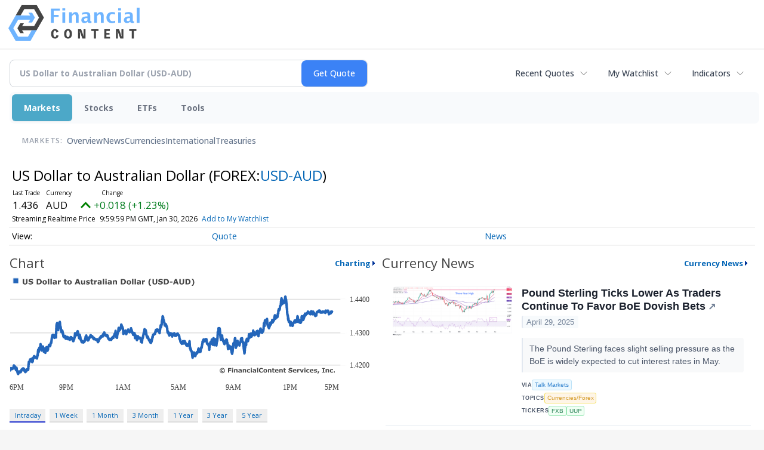

--- FILE ---
content_type: text/html; charset=UTF-8
request_url: https://markets.financialcontent.com/stocks/quote?Symbol=FOREX%3AUSD-AUD
body_size: 81032
content:
<!doctype html>

<html>
 <head>
  <title>FinancialContent - US Dollar to Australian Dollar (Currencies:USD-AUD) Stock Quote</title>
  
  <meta name="viewport" content="width=device-width, initial-scale=1">
  <link rel="icon" href="https://images.financialcontent.com/investcenter/favicon.svg">
  <link rel="preconnect" href="https://fonts.googleapis.com">
  <link rel="preconnect" href="https://fonts.gstatic.com" crossorigin>
  <link rel="preconnect" href="https://pagead2.googlesyndication.com">
  <link rel="preconnect" href="//js.financialcontent.com">
  <link rel="preconnect" href="//images.financialcontent.com">
  <script type="application/ld+json">
  {
    "@context": "https://schema.org",
    "@type": "WebSite",
    "name": "FinancialContent",
    "alternateName": "FinancialContent",
    "url": "https://markets.financialcontent.com/"
  }
  </script>
  <meta property="og:site_name" content="FinancialContent">

  <script type="application/ld+json">
   {
    "@context":"https://schema.org",
    "@type":"Organization",
    "name":"FinancialContent",
    "url":"https://markets.financialcontent.com/",
    "logo":"https://images.financialcontent.com/investcenter/fcon_dark.svg",
    "sameAs":[
     "https://x.com/fincontent",
     "https://www.facebook.com/financialcontent/",
     "https://www.linkedin.com/company/financialcontent-inc.",
     "https://www.instagram.com/financialcontent_com"
    ]
   }
  </script>
  <link href="https://fonts.googleapis.com/css2?family=Open+Sans:ital,wght@0,300..800;1,300..800&display=swap" rel="stylesheet">
  <script type="text/javascript" src="//js.financialcontent.com/FCON/FCON.js"></script>
  <script async src="https://pagead2.googlesyndication.com/pagead/js/adsbygoogle.js?client=ca-pub-0441536099614536" crossorigin="anonymous"></script>
<style type="text/css">body {
 margin: 0;
 padding: 0;
 background: #F6F6F6;
}

body > * {
 box-sizing: border-box;
}

header {
 max-width: 1400px;
 margin: 0 auto 0.2em auto;
 padding: 0.5em 0;
 background: #FFF;
 display: flex;
 flex-flow: row wrap;
 align-items: center;
}

main {
 background: #FFF;
 max-width: 1400px;
 margin: 0 auto;
 padding: 1em;
}

.wrapper-logo {
 flex: 220px 0 0;
 padding: 0 14px;
}
.wrapper-logo > IMG {
 display: block;
 margin: 0 auto;
}

footer {
 line-height: 2;
 padding: 0 1em;
 color: #FFF;
 background: #444;
}
</style> 
<meta name="description" content="View live stock data, charting, and news for US Dollar to Australian Dollar (Currencies:USD-AUD)">
<meta name="robots" content="max-image-preview:large"><link rel="preconnect" href="https://fonts.googleapis.com">
<meta name="twitter:card" content="summary_large_image">
<meta name="twitter:title" content="US Dollar to Australian Dollar (Currencies:USD-AUD) Stock Quote">
<meta name="twitter:description" content="View live stock data, charting, and news for US Dollar to Australian Dollar (Currencies:USD-AUD)">
<meta name="twitter:image" content=""><link rel="canonical" href="https://markets.financialcontent.com/stocks/quote?Symbol=FOREX%3AUSD-AUD"></head>
 <body>
  <header>
   <div class="wrapper-logo">
    <a href="https://markets.financialcontent.com/stocks">
     <svg width="100%" height="100%" viewBox="0 0 807 223" xmlns="http://www.w3.org/2000/svg"
     ><g><path d="M45.227,65.333l37.694,-65.333l90.455,0l45.227,78.336l-45.227,78.336l-101.766,-0.049l0,-26.063l86.69,0l30.151,-52.224l-30.151,-52.224l-60.303,0l-22.622,39.221l-30.148,0Z" style="fill:#444;"/><path
        d="M95.401,173.849l-19.316,-30.152l19.316,-30.151l-22.368,0l-17.677,30.151l17.677,30.152l22.368,0Z"
        style="fill:#444;"/></g>
      <g><path d="M173.376,156.672l-37.694,65.333l-90.455,0l-45.227,-78.336l45.227,-78.336l101.766,0.048l0,26.064l-86.69,0l-30.152,52.224l30.152,52.224l60.303,0l22.622,-39.224l30.148,0.003Z" style="fill:#6eb4ff;"/>
       <path d="M123.201,48.156l19.317,30.152l-19.317,30.151l22.369,0l17.677,-30.151l-17.677,-30.152l-22.369,0Z"
             style="fill:#6eb4ff;"/></g>
      <path d="M261.018,110.937l0,-87.383l54.969,0l0,11.985l-36.783,0l0,26.57l30.23,0l0,12.044l-30.23,0l0,36.784l-18.186,0Z"
            style="fill:#6eb4ff;fill-rule:nonzero;"/>
      <path d="M332.267,110.937l0,-64.829l17.476,0l0,64.829l-17.476,0Zm0,-75.752l0,-14.584l17.476,0l0,14.584l-17.476,0Z"
            style="fill:#6eb4ff;fill-rule:nonzero;"/>
      <path d="M373.403,110.937l0,-64.829l17.477,0l0,12.222c5.707,-9.132 13.068,-13.698 22.082,-13.698c5.786,0 10.352,1.83 13.698,5.491c3.346,3.661 5.019,8.66 5.019,14.997l0,45.817l-17.477,0l0,-41.507c0,-7.361 -2.441,-11.041 -7.321,-11.041c-5.551,0 -10.884,3.916 -16.001,11.75l0,40.798l-17.477,0Z"
            style="fill:#6eb4ff;fill-rule:nonzero;"/>
      <path d="M486.395,103.97c-5.826,5.629 -12.065,8.443 -18.717,8.443c-5.668,0 -10.273,-1.732 -13.816,-5.196c-3.542,-3.463 -5.314,-7.951 -5.314,-13.461c0,-7.164 2.864,-12.685 8.591,-16.562c5.727,-3.877 13.924,-5.816 24.591,-5.816l4.665,0l0,-5.904c0,-6.731 -3.838,-10.096 -11.514,-10.096c-6.809,0 -13.698,1.929 -20.665,5.786l0,-12.045c7.912,-2.991 15.745,-4.487 23.5,-4.487c16.965,0 25.447,6.751 25.447,20.252l0,28.695c0,5.077 1.634,7.616 4.901,7.616c0.59,0 1.358,-0.079 2.302,-0.236l0.414,9.801c-3.7,1.102 -6.968,1.653 -9.802,1.653c-7.163,0 -11.769,-2.814 -13.816,-8.443l-0.767,0Zm0,-9.388l0,-13.166l-4.133,0c-11.297,0 -16.946,3.542 -16.946,10.627c0,2.402 0.817,4.419 2.451,6.052c1.633,1.634 3.651,2.451 6.052,2.451c4.093,0 8.285,-1.988 12.576,-5.964Z"
            style="fill:#6eb4ff;fill-rule:nonzero;"/>
      <path d="M527.531,110.937l0,-64.829l17.477,0l0,12.222c5.707,-9.132 13.068,-13.698 22.082,-13.698c5.786,0 10.352,1.83 13.698,5.491c3.346,3.661 5.019,8.66 5.019,14.997l0,45.817l-17.477,0l0,-41.507c0,-7.361 -2.441,-11.041 -7.321,-11.041c-5.55,0 -10.884,3.916 -16.001,11.75l0,40.798l-17.477,0Z"
            style="fill:#6eb4ff;fill-rule:nonzero;"/>
      <path d="M656.583,109.52c-7.243,1.929 -13.954,2.893 -20.134,2.893c-10.352,0 -18.53,-3.04 -24.532,-9.122c-6.003,-6.081 -9.004,-14.357 -9.004,-24.827c0,-10.589 3.089,-18.874 9.269,-24.858c6.18,-5.983 14.722,-8.974 25.625,-8.974c5.274,0 11.356,0.846 18.244,2.539l0,12.635c-7.164,-2.322 -12.891,-3.484 -17.181,-3.484c-5.235,0 -9.447,2.008 -12.636,6.023c-3.188,4.015 -4.782,9.348 -4.782,16c0,6.81 1.722,12.262 5.166,16.355c3.444,4.094 8.04,6.141 13.787,6.141c5.235,0 10.628,-1.142 16.178,-3.425l0,12.104Z"
            style="fill:#6eb4ff;fill-rule:nonzero;"/>
      <path d="M674.928,110.937l0,-64.829l17.477,0l0,64.829l-17.477,0Zm0,-75.752l0,-14.584l17.477,0l0,14.584l-17.477,0Z"
            style="fill:#6eb4ff;fill-rule:nonzero;"/>
      <path d="M747.83,103.97c-5.826,5.629 -12.065,8.443 -18.717,8.443c-5.668,0 -10.273,-1.732 -13.816,-5.196c-3.542,-3.463 -5.314,-7.951 -5.314,-13.461c0,-7.164 2.864,-12.685 8.591,-16.562c5.727,-3.877 13.924,-5.816 24.591,-5.816l4.665,0l0,-5.904c0,-6.731 -3.838,-10.096 -11.513,-10.096c-6.81,0 -13.698,1.929 -20.666,5.786l0,-12.045c7.912,-2.991 15.745,-4.487 23.5,-4.487c16.965,0 25.447,6.751 25.447,20.252l0,28.695c0,5.077 1.634,7.616 4.901,7.616c0.59,0 1.358,-0.079 2.302,-0.236l0.414,9.801c-3.7,1.102 -6.967,1.653 -9.802,1.653c-7.163,0 -11.769,-2.814 -13.816,-8.443l-0.767,0Zm0,-9.388l0,-13.166l-4.133,0c-11.297,0 -16.945,3.542 -16.945,10.627c0,2.402 0.816,4.419 2.45,6.052c1.633,1.634 3.651,2.451 6.052,2.451c4.093,0 8.285,-1.988 12.576,-5.964Z"
            style="fill:#6eb4ff;fill-rule:nonzero;"/>
      <rect x="788.966" y="17.708" width="17.477" height="93.229" style="fill:#6eb4ff;fill-rule:nonzero;"/>
      <path d="M294.968,186.515c-1.161,7.98 -3.628,11.173 -8.707,11.173c-5.949,0 -9.721,-8.344 -9.721,-20.097c0,-12.261 3.409,-19.081 9.286,-19.081c5.296,0 8.053,3.555 8.779,11.535l13.495,-3.047c-2.032,-11.536 -9.722,-17.92 -21.548,-17.92c-14.656,0 -23.797,11.1 -23.797,29.021c0,19.226 8.343,29.02 24.45,29.02c11.608,0 18.573,-6.021 21.693,-18.863l-13.93,-1.741Z"
            style="fill:#444;fill-rule:nonzero;"/>
      <path d="M366.722,149.078c-14.148,0 -24.088,8.706 -24.088,29.021c0,20.314 9.94,29.02 24.088,29.02c14.147,0 24.087,-8.706 24.087,-29.02c0,-20.315 -9.94,-29.021 -24.087,-29.021Zm0,48.61c-6.385,0 -9.94,-5.224 -9.94,-19.589c0,-14.366 3.555,-19.589 9.94,-19.589c6.384,0 9.939,5.223 9.939,19.589c0,14.365 -3.555,19.589 -9.939,19.589Z"
            style="fill:#444;fill-rule:nonzero;"/>
      <path d="M461.982,149.803l0,16.615c0,9.432 0.508,19.371 1.451,28.73l-0.653,0c-0.87,-3.917 -1.958,-7.835 -3.337,-11.608l-12.044,-33.737l-18.863,0l0,56.591l11.753,0l0,-15.091c0,-7.908 -0.435,-20.967 -1.378,-30.254l0.653,0c0.87,3.918 1.886,7.836 3.265,11.608l12.043,33.737l18.864,0l0,-56.591l-11.754,0Z"
            style="fill:#444;fill-rule:nonzero;"/>
      <path d="M553.543,149.803l-43.531,0l0,10.52l15.236,0l0,46.071l13.059,0l0,-46.071l15.236,0l0,-10.52Z"
            style="fill:#444;fill-rule:nonzero;"/>
      <path d="M602.878,196.599l0,-14.147l18.864,0l0,-9.432l-18.864,0l0,-13.422l20.968,0l0,-9.795l-34.027,0l0,56.591l34.68,0l0,-9.795l-21.621,0Z"
            style="fill:#444;fill-rule:nonzero;"/>
      <path d="M694.947,149.803l0,16.615c0,9.432 0.508,19.371 1.451,28.73l-0.653,0c-0.871,-3.917 -1.959,-7.835 -3.338,-11.608l-12.043,-33.737l-18.864,0l0,56.591l11.754,0l0,-15.091c0,-7.908 -0.436,-20.967 -1.379,-30.254l0.653,0c0.871,3.918 1.886,7.836 3.265,11.608l12.044,33.737l18.863,0l0,-56.591l-11.753,0Z"
            style="fill:#444;fill-rule:nonzero;"/>
      <path d="M786.507,149.803l-43.531,0l0,10.52l15.236,0l0,46.071l13.059,0l0,-46.071l15.236,0l0,-10.52Z"
            style="fill:#444;fill-rule:nonzero;"/></svg>
     </a>
   </div>
  </header>
  <main>
   
<div class="invc">
<link href="https://fonts.googleapis.com/css2?family=Open+Sans&display=swap" rel="stylesheet">


  <script src="//js.financialcontent.com/FCON/FCON.js" type="text/javascript"></script>
  <script type="text/javascript">
   FCON.initialize('//js.financialcontent.com/',true,'markets.financialcontent.com','stocks','');
  </script>
  
 <script type="text/javascript" id="dianomi_context_script" src="https://www.dianomi.com/js/contextfeed.js"></script>

<style type="text/css">.invc * {
 all: revert-layer;
}

.invc {
 clear: both;
 position: relative;
 overflow-x: visible;
}

.invc iframe {
 max-width: 100%;
}

.fc-responsive-column-group {
 display: flex;
 flex-flow: row wrap;
 margin: 0 -0.5em;
}

.fc-responsive-column-group > .fc-responsive-column-300 {
 flex: 300px 1 0;
 margin: 0 0.5em;
}
.fc-responsive-column-group .subgroup {
 padding-top: 10px;
}



/* Global Style */
 .invc H1,.invc H2,.invc H3,.invc H4,.invc H5 {
  font-family: inherit;
  font-size: inherit;
  font-weight: inherit;
  color: inherit;
  margin: 0;
  padding: 0;
  clear: none;
 }

 .invc H1 {
  font-size: 1.7em;
 }
 .invc H2 {
  font-size: 1.5em;
 }
 .invc H3 {
  font-size: 1.3em;
 }
 .invc H4 {
  font-size: 1.2em;
 }


 .invc {
  font-family: 'Open Sans', Helvetica, Arial;
  font-size: 12px;
  font-weight: normal;
  color: #000; //333;
  background: transparent;
 }

 .invc A, .invc TH, .invc TD, .invc UL, .invc SELECT, .invc INPUT {
  font-family: inherit;
  font-size: inherit;
  font-weight: inherit;
  color: inherit;
  background-color: inherit;
 }
 
 .invc .title {
  //font-family: 'Open Sans Condensed';
 }

 
 .invc A {
  color: #0466B6; 
  text-decoration: none;
  cursor: pointer;
 }
 .invc A IMG {
  border: 0px;
 }
 .invc A:hover {
  text-decoration: underline;
 }
 .invc A.nolink {
  display: inline;
  color: inherit;
  text-decoration: none;
 }
 .invc A.nolink:hover {
  text-decoration: none;
 }

 .invc A.truncate {
  height: 19px;
  overflow: hidden;
 }

 .invc .hidden {
  display:none;
 }

 .invc DIV.span {
  display: inline;
 }
 
 .invc UL, .invc LI {
  display: block;
  list-style-type: none;
  padding: 0;
  margin: 0;
 }
 
 .invc LABEL {
  font-weight: bold;
  line-height: 150%;
 }
 .invc .label, .invc TH, .invc TD, .invc UL {
  text-align: left;
  color: #444;
 }

 .invc TABLE.data TD, .invc TABLE.data TH {
  line-height: 27px;
  padding: 0px 5px 0px 5px;
  vertical-align: middle;
 }
  
  .invc TABLE.data TD {
  border-bottom: 1px solid #DDDDDD;
 }
 
  .invc TABLE.data TH {
  font-weight: bold;
  border-bottom: 1px solid #999999;
 }
 
 .invc TABLE.data TD A, .invc TABLE.data TH A{
  line-height: 27px;
 }
 
 .invc .clearfix:after {
  content: "."; 
  display: block; 
  height: 0; 
  font-size:0; 
  clear: both; 
  visibility:hidden; 
 }
 .invc .clearfix {
  display: inline-block;
 }
 .invc .clearfix {
  display: block; 
  clear: both;
 }
 
/* Page Styles */
 .invc .invcadunit { 
  margin: 0 auto;
  text-align: center;
 }


/* Page Styles */
 .invc .fc-page .widget {
  display:block;
 }

/* Change Styles */
 .invc .change_positive {
  color: #007C1D !important;
 }
 .invc .change_negative {
  color: #B50000 !important;
 }

/* Arrow Styles */
 .invc .arrow {
  background-repeat: no-repeat;
  background-size: 1em auto;
  background-position: 0.3em center;
  padding-left: 1.6em;
 }
 .invc .arrow_neutral {
  background-image: url(//images.financialcontent.com/studio-6.0/arrows/material/arrow_unchanged.svg);
 } 
 .invc .arrow_up {
  background-image: url(//images.financialcontent.com/studio-6.0/arrows/material/arrow_up.svg);
 } 
 .invc .arrow_down {
  background-image: url(//images.financialcontent.com/studio-6.0/arrows/material/arrow_down.svg);
 }

/* Flag Styles */
 .invc TD IMG.flag {
  padding: 0px;
  vertical-align:middle;
 }
 .invc IMG.flag {
  padding: 0px;
 }
 .invc .flag {
  background-repeat: no-repeat;
  background-position: 0 3px;
  padding-left: 20px;
 } 

/* Spark Lines */
 .invc .sparkLine {
  width: 30px;
  height: 2px;
  background: #333;
 }
 .invc .spark {
  font-size: 26px;
  margin-left: 0.7em;
  width: 4px;
  height: 4px;
  margin-top: -3px;
  background: #CCC;
 } 
 .invc .sparkUp {
  background: green;
 }
 .invc .sparkDown {
  background: red;
 } 

/* Global INPUT BUTTON SELECT STYLES */
 .invc INPUT, .invc A.button{
  display: block;
  margin: 0px;
  font-weight: bold;
 }
 
 .invc INPUT.text {
  height: 19px;
  line-height: 19px;
  color: #444;
  background: #FFFFFF;
  padding: 1px 3px 0px 3px;
  font-size:120%;
  border-color:#A6BED9;
 }
 .invc  A.button, .invc INPUT.button {
  line-height: 22px;
  margin: 0;
  color: #FFFFFF;
  background: #254F7C url(//images.financialcontent.com/studio-6.0/button/button_gradient1.png) repeat-x bottom left;
  border: 1px solid #254F7C;
  text-align:center;
  font-size: 120%;
 }  
 
 .invc INPUT.button{
  line-height: 24px;
  height: 24px;
  padding-bottom: 3px;
 }  

 .invc A.minibutton {
  background:#E7E7E7 url(//images.financialcontent.com/studio-6.0/navigation/gradient_nav1.png) repeat-x scroll left top;
  border:1px solid #D1D1D1;
  cursor:pointer;
  font-size:90%;
  font-weight:bold;
  margin:0 0 0 5px;
  padding:1px 3px 1px 3px;
  text-align:center;
  vertical-align:middle;
  line-height: 150% !important;
 }
 
 .invc SELECT {
  margin: 0px;
  padding: 3px 0px 2px 6px;
  vertical-align:bottom;
  color: #444;
  background: transparent url(//images.financialcontent.com/studio-6.0/navigation/gradient_nav1.png) repeat-x scroll left top;
  border: 1px solid #999999;
 }

 .invc .hidpi_inline {
  display: none;
 }
 .invc .hidpi_block {
  display: none;
 }
 
 @media only screen and (-webkit-min-device-pixel-ratio: 2) { 
  .invc .lodpi {
   display: none;
  }
  DIV.invc .hidpi_inline {
   display: inline;
  }
  DIV.invc .hidpi_block {
   display: block;
  }
 }



.invc * {
 all: revert-layer;
}

.invc {
 clear: both;
 position: relative;
 overflow-x: visible;
}

.invc iframe {
 max-width: 100%;
}

.fc-responsive-column-group {
 display: flex;
 flex-flow: row wrap;
 margin: 0 -0.5em;
}

.fc-responsive-column-group > .fc-responsive-column-300 {
 flex: 300px 1 0;
 margin: 0 0.5em;
}

/* fc-page layout: content + optional 300px sidebar that wraps below when tight */
.xinvc .fc-page {
 display: flex;
 flex-wrap: wrap;
 align-items: flex-start;
 gap: 16px;
}
.xinvc .fc-page__content {
 flex: 1 1 0;
 min-width: 0; /* allow flex items to shrink and prevent overflow */
}
.xinvc .fc-page__sidebar {
 flex: 0 0 300px;
 width: 300px;
 max-width: 300px;
}
/* When space is tight, place sidebar on its own row spanning full width */
@media (max-width: 1000px) {
 .xinvc .fc-page__sidebar {
  flex: 1 1 100%;
  max-width: 100%;
  width: 100%;
  order: 2; /* ensure it comes after content if necessary */
 }
 .xinvc .fc-page__content {
  order: 1;
 }
}



/* Global Style */
 .invc H1,.invc H2,.invc H3,.invc H4,.invc H5 {
  font-family: inherit;
  font-size: inherit;
  font-weight: inherit;
  color: inherit;
  margin: 0;
  padding: 0;
  clear: none;
 }

 .invc H1 {
  font-size: 1.7em;
 }
 .invc H2 {
  font-size: 1.5em;
 }
 .invc H3 {
  font-size: 1.3em;
 }
 .invc H4 {
  font-size: 1.2em;
 }


 .invc {
  font-family: 'Open Sans', Helvetica, Arial;
  font-size: 12px;
  font-weight: normal;
  color: #000; //333;
  background: transparent;
 }

 .invc A, .invc TH, .invc TD, .invc UL, .invc SELECT, .invc INPUT {
  font-family: inherit;
  font-size: inherit;
  font-weight: inherit;
  color: inherit;
  background-color: inherit;
 }
 
 .invc .title {
  //font-family: 'Open Sans Condensed';
 }

 
 .invc A {
  color: #0466B6; 
  text-decoration: none;
  cursor: pointer;
 }
 .invc A IMG {
  border: 0px;
 }
 .invc A:hover {
  text-decoration: underline;
 }
 .invc A.nolink {
  display: inline;
  color: inherit;
  text-decoration: none;
 }
 .invc A.nolink:hover {
  text-decoration: none;
 }

 .invc A.truncate {
  height: 19px;
  overflow: hidden;
 }

 .invc .hidden {
  display:none;
 }

 .invc DIV.span {
  display: inline;
 }
 
 .invc UL, .invc LI {
  display: block;
  list-style-type: none;
  padding: 0;
  margin: 0;
 }
 
 .invc LABEL {
  font-weight: bold;
  line-height: 150%;
 }
 .invc .label, .invc TH, .invc TD, .invc UL {
  text-align: left;
  color: #444;
 }

 .invc TABLE.data TD, .invc TABLE.data TH {
  line-height: 27px;
  padding: 0px 5px 0px 5px;
  vertical-align: middle;
 }
  
  .invc TABLE.data TD {
  border-bottom: 1px solid #DDDDDD;
 }
 
  .invc TABLE.data TH {
  font-weight: bold;
  border-bottom: 1px solid #999999;
 }
 
 .invc TABLE.data TD A, .invc TABLE.data TH A{
  line-height: 27px;
 }
 
 .invc .clearfix:after {
  content: "."; 
  display: block; 
  height: 0; 
  font-size:0; 
  clear: both; 
  visibility:hidden; 
 }
 .invc .clearfix {
  display: inline-block;
 }
 .invc .clearfix {
  display: block; 
  clear: both;
 }
 
/* Page Styles */
 .invc .invcadunit { 
  margin: 0 auto;
  text-align: center;
 }


/* Page Styles */
 .invc .fc-page .widget {
  display:block;
 }

/* Change Styles */
 .invc .change_positive {
  color: #007C1D !important;
 }
 .invc .change_negative {
  color: #B50000 !important;
 }

/* Arrow Styles */
 .invc .arrow {
  background-repeat: no-repeat;
  background-size: 1em auto;
  background-position: 0.3em center;
  padding-left: 1.6em;
 }
 .invc .arrow_neutral {
  background-image: url(//images.financialcontent.com/studio-6.0/arrows/material/arrow_unchanged.svg);
 } 
 .invc .arrow_up {
  background-image: url(//images.financialcontent.com/studio-6.0/arrows/material/arrow_up.svg);
 } 
 .invc .arrow_down {
  background-image: url(//images.financialcontent.com/studio-6.0/arrows/material/arrow_down.svg);
 }

/* Flag Styles */
 .invc TD IMG.flag {
  padding: 0px;
  vertical-align:middle;
 }
 .invc IMG.flag {
  padding: 0px;
 }
 .invc .flag {
  background-repeat: no-repeat;
  background-position: 0 3px;
  padding-left: 20px;
 } 

/* Spark Lines */
 .invc .sparkLine {
  width: 30px;
  height: 2px;
  background: #333;
 }
 .invc .spark {
  font-size: 26px;
  margin-left: 0.7em;
  width: 4px;
  height: 4px;
  margin-top: -3px;
  background: #CCC;
 } 
 .invc .sparkUp {
  background: green;
 }
 .invc .sparkDown {
  background: red;
 } 

/* Global INPUT BUTTON SELECT STYLES */
 .invc INPUT, .invc A.button{
  display: block;
  margin: 0px;
  font-weight: bold;
 }
 
 .invc INPUT.text {
  height: 19px;
  line-height: 19px;
  color: #444;
  background: #FFFFFF;
  padding: 1px 3px 0px 3px;
  font-size:120%;
  border-color:#A6BED9;
 }
 .invc  A.button, .invc INPUT.button {
  line-height: 22px;
  margin: 0;
  color: #FFFFFF;
  background: #254F7C url(//images.financialcontent.com/studio-6.0/button/button_gradient1.png) repeat-x bottom left;
  border: 1px solid #254F7C;
  text-align:center;
  font-size: 120%;
 }  
 
 .invc INPUT.button{
  line-height: 24px;
  height: 24px;
  padding-bottom: 3px;
 }  

 .invc A.minibutton {
  background:#E7E7E7 url(//images.financialcontent.com/studio-6.0/navigation/gradient_nav1.png) repeat-x scroll left top;
  border:1px solid #D1D1D1;
  cursor:pointer;
  font-size:90%;
  font-weight:bold;
  margin:0 0 0 5px;
  padding:1px 3px 1px 3px;
  text-align:center;
  vertical-align:middle;
  line-height: 150% !important;
 }
 
 .invc SELECT {
  margin: 0px;
  padding: 3px 0px 2px 6px;
  vertical-align:bottom;
  color: #444;
  background: transparent url(//images.financialcontent.com/studio-6.0/navigation/gradient_nav1.png) repeat-x scroll left top;
  border: 1px solid #999999;
 }

 .invc .hidpi_inline {
  display: none;
 }
 .invc .hidpi_block {
  display: none;
 }
 
 @media only screen and (-webkit-min-device-pixel-ratio: 2) { 
  .invc .lodpi {
   display: none;
  }
  DIV.invc .hidpi_inline {
   display: inline;
  }
  DIV.invc .hidpi_block {
   display: block;
  }
 }



</style>
 <script type="text/javascript">
  document.FCON.setAutoReload(600);
 </script>

 <div class="nav">
  <style type="text/css">.invc .investing-nav-2020 {
 display: flex;
 flex-flow: row wrap;
 justify-content: space-between;
 align-items: center;
 font-size: 14px;
 line-height: 1.5;
}

.invc .investing-nav-2020-getquote {
 flex: 1 1 auto;
 padding-right: 24px;
 max-width: 600px;
}

.invc .investing-nav-2020-hotlinks {
 flex: 0 0 auto;
 display: flex;
 flex-flow: row nowrap;
 gap: 24px;
}

.invc .investing-nav-2020-hotlink {
 flex: 0 0 auto;
 white-space: nowrap;
 position: relative;
}

.invc .investing-nav-2020-hotlink > a {
 display: inline-flex;
 align-items: center;
 padding: 8px 16px;
 font-weight: 500;
 color: #374151;
 text-decoration: none;
 border-radius: 6px;
 //transition: all 0.2s ease;
}

.invc .investing-nav-2020-hotlink > a:hover {
 background-color: #f3f4f6;
 color: #1f2937;
}

.invc .investing-nav-2020-hotlink > a::after {
 content: '';
 width: 16px;
 height: 16px;
 margin-left: 8px;
 background: url("data:image/svg+xml,%3csvg xmlns='http://www.w3.org/2000/svg' fill='none' viewBox='0 0 24 24' stroke-width='1.5' stroke='currentColor'%3e%3cpath stroke-linecap='round' stroke-linejoin='round' d='M19.5 8.25l-7.5 7.5-7.5-7.5'/%3e%3c/svg%3e") no-repeat center;
 background-size: contain;
 opacity: 0.6;
 //transition: transform 0.2s ease;
}

/* Search/Quote Widget */
.invc .investing-nav-2020-getquote-widget form {
 display: grid;
 grid-template-columns: 1fr auto;
 grid-template-areas: "input submit" "dropdown dropdown";
 align-items: stretch;
 border-radius: 8px;
 border: 1px solid #d1d5db;
 background: #ffffff;
 transition: border-color 0.2s ease, box-shadow 0.2s ease;
}

.invc .investing-nav-2020-getquote-widget form:focus-within {
 border-color: #3b82f6;
 box-shadow: 0 0 0 3px rgba(59, 130, 246, 0.1);
}

.invc .investing-nav-2020-getquote-widget input[type=text] {
 background: transparent;
 box-sizing: border-box;
 border: none;
 margin: 0;
 font-size: inherit;
 height: 44px;
 padding: 0 16px;
 color: #374151;
 text-transform: none;
 outline: none;
 border-radius: 0 8px 8px 0;
}

.invc .investing-nav-2020-getquote-widget input[type=text]::placeholder {
 color: #9ca3af;
}

.invc .investing-nav-2020-getquote-widget input[type=submit] {
 margin: 0;
 padding: 0 20px;
 min-width: 80px;
 font-size: inherit;
 font-weight: 500;
 height: 44px;
 background: #3b82f6;
 border: none;
 color: #ffffff;
 text-transform: none;
 cursor: pointer;
 transition: background-color 0.2s ease;

 border-radius: 8px;
}

.invc .investing-nav-2020-getquote-widget input[type=submit]:hover {
 background: #2563eb;
}

.invc .investing-nav-2020-getquote-widget .dropdown {
 grid-area: dropdown;
 display: block;
 position: relative;
}

.invc .investing-nav-2020-getquote-widget .dropdown .inner {
 position: absolute;
 top: 8px;
 left: 0;
 right: 0;
 background: #ffffff;
 border: 1px solid #e5e7eb;
 border-radius: 8px;
 box-shadow: 0 10px 15px -3px rgba(0, 0, 0, 0.1), 0 4px 6px -2px rgba(0, 0, 0, 0.05);
 z-index: 50;
}

.invc .investing-nav-2020-getquote-widget .result-header {
 font-size: 1.2em;
 font-weight: 600;
 line-height: 1.5;
 border-bottom: 1px solid #f3f4f6;
 padding: 16px;
 color: #1f2937;
}

.invc .investing-nav-2020-getquote-widget .dropdown table {
 border-collapse: collapse;
 width: 100%;
}

.invc .investing-nav-2020-getquote-widget .dropdown tr:hover td {
 background: #f9fafb;
 cursor: pointer;
}

.invc .investing-nav-2020-getquote-widget .dropdown td {
 color: #374151;
 line-height: 1.5;
 padding: 12px 16px;
 border-bottom: 1px solid #f3f4f6;
}

.invc .investing-nav-2020-getquote-widget .dropdown td:first-child {
 background: #f9fafb;
 font-weight: 500;
}

/* Menu */
.invc .investing-nav-2020-menu {
 flex: 100% 0 0;
 display: flex;
 flex-flow: row nowrap;
 background: #f8fafc;
 border-radius: 8px;
 padding: 4px;
 margin: 8px 0;
 gap: 12px;
}

.invc .investing-nav-2020-menu-item a {
 display: block;
 font-size: inherit;
 font-weight: 700;
 color: #6b7280;
 padding: 12px 20px;
 text-decoration: none;
 border-radius: 6px;
 //transition: all 0.2s ease;
 border: none;
}

.invc .investing-nav-2020-menu-item:hover a,
.invc .investing-nav-2020-menu-item.active a {
 color: #FFF;
 background: #4ca8c8;
 box-shadow: 0 1px 2px 0 rgba(0, 0, 0, 0.05);
}

.invc .investing-nav-2020-menu-final-item {
 flex: 1 0 auto;
}
.invc .investing-nav-2020-items {
 display: flex;
 flex-flow: row nowrap;
 padding: 0px 20px 15px 20px;
 gap: 32px;
 align-items: center;
}

.invc .investing-nav-2020-items .nav-level-indicator {
 color: #9ca3af;
 font-size: 0.9em;
 font-weight: 600;
 text-transform: uppercase;
 letter-spacing: 0.5px;
 flex-shrink: 0;
 padding: 12px 0;
 margin-right: 8px;
}

/* Keep existing item styles but ensure they work with the new layout */
.invc .investing-nav-2020-items-item a {
 color: #64748b;
 text-decoration: none;
 font-weight: 500;
 font-size: inherit;
 padding: 12px 0;
 position: relative;
 //transition: all 0.3s cubic-bezier(0.4, 0, 0.2, 1);
}

.invc .investing-nav-2020-items-item a::after {
 content: '';
 position: absolute;
 bottom: 0;
 left: 50%;
 width: 0;
 height: 3px;
 background: linear-gradient(90deg, #3b82f6, #06b6d4);
 border-radius: 2px;
 //transition: all 0.3s cubic-bezier(0.4, 0, 0.2, 1);
 transform: translateX(-50%);
}

.invc .investing-nav-2020-items-item:hover a {
 color: #1e293b;
 transform: translateY(-2px);
}

.invc .investing-nav-2020-items-item:hover a::after {
 width: 100%;
}

.invc .investing-nav-2020-items-item.active a {
 color: #3b82f6;
 font-weight: 600;
}

.invc .investing-nav-2020-items-item.active a::after {
 width: 100%;
 background: linear-gradient(90deg, #3b82f6, #06b6d4);
 box-shadow: 0 2px 8px rgba(59, 130, 246, 0.3);
}

.invc .investing-nav-2020 .fcadunit {
 flex: 100% 0 1;
}

/* Dropdown Items */
.invc .investing-nav-2020 .drop_items {
 position: absolute;
 top: 100%;
 left: 0;
 min-width: 200px;
 z-index: 1000;
 background: #ffffff;
 border: 1px solid #e5e7eb;
 border-radius: 8px;
 box-shadow: 0 10px 15px -3px rgba(0, 0, 0, 0.1), 0 4px 6px -2px rgba(0, 0, 0, 0.05);
 padding: 8px 0;
 margin-top: 4px;
}

.invc .investing-nav-2020 .drop_items div {
 padding: 0;
}

.invc .investing-nav-2020 .drop_items a {
 display: block;
 padding: 12px 16px;
 color: #374151;
 text-decoration: none;
 font-weight: 500;
 background: none !important;
 transition: background-color 0.2s ease;
}

.invc .investing-nav-2020 .drop_items a:hover {
 background-color: #f9fafb !important;
 color: #1f2937;
}

.invc .investing-nav-2020 .drop_items .morelink a {
 border-top: 1px solid #f3f4f6;
 font-weight: 600;
 color: #3b82f6;
}

/* Responsive Design */
@media (max-width: 768px) {
 .invc .investing-nav-2020 {
  flex-direction: column;
  align-items: stretch;
  font-size: 0.9em;
 }

 .invc .investing-nav-2020-getquote {
  padding-right: 0;
  max-width: none;
  margin-bottom: 16px;
 }

 .invc .investing-nav-2020-hotlinks {
  flex-wrap: wrap;
  gap: 12px;
  margin-bottom: 16px;
 }

 .invc .investing-nav-2020-menu {
  margin-top: 8px;
  flex-wrap: wrap;
 }

 .invc .investing-nav-2020-items {
  flex-wrap: wrap;
  gap: 16px;
 }

 .invc .investing-nav-2020-items .nav-level-indicator {
  display: none;
 }
}</style><div class="investing-nav-2020">
 <div class="investing-nav-2020-getquote">
  <div class="investing-nav-2020-getquote-widget" id="investingnav_tickerbox"></div>
 </div>
 <div class="investing-nav-2020-hotlinks">
  <div class="investing-nav-2020-hotlink">
   <a class="drop" hoverMenu="_next" href="https://markets.financialcontent.com/stocks/user/recentquotes">Recent Quotes</a>
   <div class="drop_items" style="display:none">
    <div class="morelink clearfix"><a href="https://markets.financialcontent.com/stocks/user/recentquotes">View Full List</a></div>
   </div>
  </div>
  <div class="investing-nav-2020-hotlink">
   <a class="drop" hoverMenu="_next" href="https://markets.financialcontent.com/stocks/user/watchlist">My Watchlist</a>
   <div class="drop_items" style="display:none">
    <div class="morelink clearfix"><a href="https://markets.financialcontent.com/stocks/user/watchlist">Create Watchlist</a></div>
   </div>
  </div>
  <div class="investing-nav-2020-hotlink">
   <a class="drop" hoverMenu="_next">Indicators</a>
   <div class="drop_items" style="display:none">
    <div class="clearfix"><a href="https://markets.financialcontent.com/stocks/quote?Symbol=DJI%3ADJI">DJI</a></div>
    <div class="clearfix"><a href="https://markets.financialcontent.com/stocks/quote?Symbol=NQ%3ACOMP">Nasdaq Composite</a></div>
    <div class="clearfix"><a href="https://markets.financialcontent.com/stocks/quote?Symbol=CBOE%3ASPX">Standard &amp; Poors 500</a></div>
    <div class="clearfix"><a href="https://markets.financialcontent.com/stocks/quote?Symbol=CY%3AGOLD">Gold</a></div>
    <div class="clearfix"><a href="https://markets.financialcontent.com/stocks/quote?Symbol=CY%3AOIL">Crude Oil</a></div>
   </div>
  </div>
 </div>
 <div class="investing-nav-2020-menu">
  <div class="investing-nav-2020-menu-item active" hoverable="true"><a href="https://markets.financialcontent.com/stocks/markets">Markets</a></div>
  <div class="investing-nav-2020-menu-item " hoverable="true"><a href="https://markets.financialcontent.com/stocks/stocks">Stocks</a></div>
  <div class="investing-nav-2020-menu-item " hoverable="true"><a href="https://markets.financialcontent.com/stocks/funds">ETFs</a></div>
  <div class="investing-nav-2020-menu-item " hoverable="true"><a href="https://markets.financialcontent.com/stocks/user/login">Tools</a></div>
  <div class="investing-nav-2020-menu-final-item"></div>
 </div>
 <div class="investing-nav-2020-items">
  <div class="nav-level-indicator">Markets:</div>
  <div class="investing-nav-2020-items-item ">
   <a href="https://markets.financialcontent.com/stocks/markets">Overview</a>
  </div>
  <div class="investing-nav-2020-items-item ">
   <a href="https://markets.financialcontent.com/stocks/markets/news">News</a>
  </div>
  <div class="investing-nav-2020-items-item ">
   <a href="https://markets.financialcontent.com/stocks/currencies">Currencies</a>
  </div>
  <div class="investing-nav-2020-items-item ">
   <a href="https://markets.financialcontent.com/stocks/markets/international">International</a>
  </div>
  <div class="investing-nav-2020-items-item ">
   <a href="https://markets.financialcontent.com/stocks/markets/treasury">Treasuries</a>
  </div>
  <div class="investing-nav-2020-items-final-item"></div>
 </div>
</div>
<script type="text/javascript">
 document.FCON.loadLibraryImmediately('Hover');
 document.FCON.loadLibraryImmediately('QuoteAPI');
 document.FCON.loadLibraryImmediatelyCallback('TickerBox2020',
  function () {
   var opts = {};
   opts = {"defaultCaption":"US Dollar to Australian Dollar (USD-AUD)"};
   document.FCON.TickerBox2020.create(document.getElementById("investingnav_tickerbox"), opts);
  }
 );
</script>


 </div>

 <div class="fc-page fc-page-quote">
<style type="text/css">.quote-nav-2020 {
 margin: 0 0.3em;
}
.quote-nav-2020 .fcadunit iframe{
 margin-left: -10px;
 width: 100%;
}

.quote-nav-2020 H1 {
 font-size: 2em;
 line-height: 1.8;
}

.quote-nav-2020-price-box {
 display: flex;
 flex-flow: row wrap;
 margin: 0 -0.3em;
 
 font-size: 1em;
 line-height: 1.6;
}
.quote-nav-2020-price-box > span {
 margin: 0 0.3em;
}
.quote-nav-2020-price:before {
 display: block;
 content: "Last Trade";
 font-size: 0.6em;
}
.quote-nav-2020-currency:before {
 display: block;
 content: "Currency";
 font-size: 0.6em;
}
.quote-nav-2020-change:before {
 display: block;
 content: "Change";
 font-size: 0.6em;
 margin-left: 4em;
}

.quote-nav-2020-price,
.quote-nav-2020-currency,
.quote-nav-2020-change {
 font-size: 1.4em;
}

.quote-nav-2020-breakpoint {
 margin: 0;
 flex: 100% 1 0;
}

.quote-nav-2020-menu {
 display: flex;
 flex-flow: row nowrap;
 justify-content: flex-start;

 font-size: 1.2em;
 line-height: 2em;
 margin: 0.3em -0.3em 0.5em -0.3em;
 border-top: 2px solid #f3f3f3;
 border-bottom: 2px solid #f3f3f3;
}
.quote-nav-2020-menu:before {
 display: block;
 content: "View:";

 font-size: 1em;
 flex: 1em 1 1;
 margin: 0 0.3em;
}
.quote-nav-2020-menu-item {
 position: relative;
 flex: 10em 1 1;
}
.quote-nav-2020-menu-item A {
 font-size: inherit;
 margin: 0 0.3em;
}
.quote-nav-2020-menu-item-drop {
 z-index: 1000;
 position: absolute;
 display: none;
 
 background: #FFF;
 border: 1px solid #E3E3E8;
 box-shadow: 0 2px 4px rgba(0,0,0,.2);
}
.quote-nav-2020-menu-item:hover .quote-nav-2020-menu-item-drop {
 display: block;
}
.quote-nav-2020-menu-item-drop A {
 font-size: 1em;
 line-height: 2;
 margin: 0 0.5em;
 display: block;
}

</style><div class="quote-nav-2020">
 <h1>
  US Dollar to Australian Dollar
  <span class="quote-nav-2020-symbol">
   (FOREX:<a title="Quote for US Dollar to Australian Dollar" href="https://markets.financialcontent.com/stocks/quote?Symbol=FOREX%3AUSD-AUD">USD-AUD</a>)
  </span>
 </h1>
 <div class="quote-nav-2020-price-box">
  <span class="quote-nav-2020-price">1.436</span>
  <span class="quote-nav-2020-currency">AUD</span>
  <span class="quote-nav-2020-change">
   <span class="change arrow arrow_up positive change_positive">
    +0.018 
    (+1.25%)
   </span>
  </span>
  <div class="quote-nav-2020-breakpoint"></div>
  <span class="quote-nav-2020-delay">Streaming Realtime Price</span>
  <span class="quote-nav-2020-date">Updated:  4:59 PM EST, Jan 30, 2026</span>
  <span class="quote-nav-2020-add-watchlist"><a href="https://markets.financialcontent.com/stocks/user/watchlist" onclick="myWatchlist.addSymbol('FOREX:USD-AUD');">Add to My Watchlist</a></span>
 </div>
 <div class="quote-nav-2020-menu">
  <div class="quote-nav-2020-menu-item">
   <a href="https://markets.financialcontent.com/stocks/quote?Symbol=FOREX%3AUSD-AUD">Quote</a>
   <div class="quote-nav-2020-menu-item-drop">
    <a class="active" href="https://markets.financialcontent.com/stocks/quote?Symbol=FOREX%3AUSD-AUD">Overview</a>
    <a class="" href="https://markets.financialcontent.com/stocks/quote/chart?Symbol=FOREX%3AUSD-AUD">Charting</a>
    <a class="" href="https://markets.financialcontent.com/stocks/quote/historical?Symbol=FOREX%3AUSD-AUD">Historical Prices</a>
   </div>
  </div>
  <div class="quote-nav-2020-menu-item">
   <a href="https://markets.financialcontent.com/stocks/quote/news?Symbol=FOREX%3AUSD-AUD">News</a>
   <div class="quote-nav-2020-menu-item-drop">
    <a class="" href="https://markets.financialcontent.com/stocks/quote/news?Symbol=FOREX%3AUSD-AUD">All News</a>
    <a class="" href="https://markets.financialcontent.com/stocks/quote/news?Symbol=FOREX%3AUSD-AUD&amp;ChannelType=NEWS">News Headlines</a>
    <a class="" href="https://markets.financialcontent.com/stocks/quote/news?ChannelType=PRESSRELEASES&amp;Symbol=FOREX%3AUSD-AUD">Press Releases</a>
   </div>
  </div>
 </div>
 </div>
<script type="text/javascript">
 var myWatchlist;
 document.FCON.loadLibraryCallback('WatchList',
  function () {
   var recent = new WatchList('RecentStocks');
   recent.addSymbol('FOREX:USD-AUD');
   myWatchlist = new WatchList('fc_watchlist');
  }
 );
 
 var decimals = 3;
 var interestMode = 0;
 var priceEl = document.querySelector('.quote-nav-2020-price');
 var changeEl = document.querySelector('.quote-nav-2020-change > .change');
 var dateEl = document.querySelector('.quote-nav-2020-date');
 
 document.FCON.loadLibraryCallback('Format', function () {
  document.FCON.loadLibraryCallback('Streaming', function () {
   document.FCON.Streaming.watchSymbols(
    new Array("148:275274"),
    function(data) {
     var prevClose = 1.4185;
     var price = parseFloat(data.P);
     var tradeTime = parseInt(data.T);

     if (price > 0) {
      priceEl.innerHTML = document.FCON.Format.format(
       price,
       {
        Type: 'number', 
        Decimals: decimals,
        Comma: 1, 
        Default: '0.00',
        Suffix: interestMode ? '%' : ''
       }
      );
     
      if (prevClose > 0) {
       var change = price - prevClose;
       var changePercent = change * 100 / price;

       if (change > 0) changeEl.className = 'change arrow arrow_up positive change_positive';
       else if (change < 0) changeEl.className = 'change arrow arrow_down negative change_negative';
       else changeEl.className = 'change arrow arrow_neutral';
       
       var changeHTML = [
        document.FCON.Format.format(change, { Type: 'number', Decimals: decimals, Comma: 1, Plus: 1, Default: '0.00', Suffix: interestMode ? '%' : '' })
       ];

       if (! interestMode) {
        changeHTML.push(" (", document.FCON.Format.format(changePercent,{Type: 'number', Decimals: 2, Comma: 1, Plus: 1, Suffix: '%', Default: '0.00%'}), ")");
       }
       changeEl.innerHTML = changeHTML.join("");
      }
     }
     
     if (tradeTime > 0) {
      dateEl.innerHTML = document.FCON.Format.format(tradeTime * 1000,{Type: 'dateSpec', Spec: 'tradeTime'});
     }
    }
   )
  });
 });
</script>



<table width="100%" border="0" cellspacing="0" cellpadding="0">
 <tr>
  <td class="first_widget_col" valign="top" width="50%">
   <div class="widget">
    
<style type="text/css">
.invc .header-2020 {
 margin: 0.3em 0;
 
 display: flex;
 flex-flow: row nowrap;
 align-items: center;
 justify-content: space-between;
 
 font-size: 13px;
 line-height: 1.6;
}

.invc .header-2020-more {
 white-space: nowrap;
 vertical-align: middle;
 text-align: right;
 padding-right: 1.5em;
  
 font-weight: bold;  
 background:url(//images.financialcontent.com/studio-6.0/arrows/arrow_more1.png) no-repeat right 0.9em center;
}
</style><div class="header-2020">
 <h1>Chart</h1>
 <a href="https://markets.financialcontent.com/stocks/quote/chart?Symbol=FOREX%3AUSD-AUD" alt="View more Chart" class="header-2020-more"  >Charting</a>
</div>

    
<style type="text/css">.invc .switchable-chart-2020 {
}

.invc .switchable-chart-2020-image {
 width: 100%;
}

.invc .switchable-chart-2020-intervals {
 font-size: 0.9em;
 
 display: flex;
 flex-flow: row nowrap;
 margin: 1em -0.3em 0 -0.3em;
}

.invc .switchable-chart-2020-intervals .item {
 margin: 0 0.3em;
 line-height: 2;
 padding: 0 0.8em;
 background: #EEE;
 border-bottom: 2px solid #DDD;
 text-decoration: none;
 white-space: nowrap;
} 
.invc .switchable-chart-2020-intervals:hover .item.active {
 border-bottom-color: #DDD;
}
.invc .switchable-chart-2020-intervals .item.active, 
.invc .switchable-chart-2020-intervals:hover .item:hover {
 border-bottom-color: #23C;
}



/* Switchable Chart */
 .invc .switchable_chart_intervals .item {
  padding: 0px 2px 0px 2px;
 }
 .invc .switchable_chart_intervals .item DIV {
 white-space: nowrap;
  cursor: pointer;

  color: #666666;
  text-align: center;
  vertical-align: middle;
  background: #E7E7E7 url(//images.financialcontent.com/studio-6.0/navigation/gradient_nav1.png) repeat-x scroll left top;
  border:1px solid #D1D1D1;
  cursor:pointer;
  font-size:90%;
  font-weight:bold;
  padding:2px 5px 2px 5px;
 }
 .invc .switchable_chart_intervals .item DIV:hover{
  color: #444444;
  background: #FFFFFF;
  border:1px solid #999999;
  text-decoration: none;
 }
 .invc .switchable_chart_intervals .item.active DIV {
  color: #444444;
  background: #FFFFFF;
  border:1px solid #999999;
 }
 .invc .switchable_chart IMG {
  margin: 5px 0px 0px 0px;
 }
 
.invc .compare_chart * {  vertical-align:middle;}
.invc .compare_chart {
  margin: 5px 0px 0px 0px;  
 }
 .invc .compare_chart SELECT {
  width: auto;
 }
 .invc .compare_chart .compare_chart_indexes {
  display: inline;
 }
</style><div class="switchable-chart-2020"> 
 <img class="switchable-chart-2020-image" alt="Chart for  (: )">
 <div class="switchable-chart-2020-intervals">
   <a href="#" class="item active" data-chart-interval="0">Intraday</a>
   <a href="#" class="item" data-chart-interval="1">1 Week</a>
   <a href="#" class="item" data-chart-interval="2">1 Month</a>
   <a href="#" class="item" data-chart-interval="3">3 Month</a>
   <a href="#" class="item" data-chart-interval="4">1 Year</a>
   <a href="#" class="item" data-chart-interval="5">3 Year</a>
   <a href="#" class="item" data-chart-interval="6">5 Year</a>
 </div>
</div>
<script type="text/javascript" async>
 var baseEl = document.querySelector("div.switchable-chart-2020");
 
 document.FCON.loadLibrary('Hover');

 (function (baseEl) {
  var intervals = [];
  intervals.push("https://chart.financialcontent.com/Chart?ibcolor=null&shwidth=3&fillalpha=0&gmcolor=DDDDDD&mkcolor=CD5252&Client=stocks&arcolor=null&shcolor=BBBBBB&grcolor=FFFFFF&vucolor=008000&gbcolor=FFFFFF&height=100&fillshx=0&vdcolor=FF0000&volume=0&ticker=FOREX%3AUSD-AUD&itcolor=666666&lncolor=2466BA&bvcolor=FFFFFF&output=svg&fillshy=0&interval=1&type=0&brcolor=FFFFFF&gtcolor=2466BA&pvcolor=B50000&txcolor=444444&lnwidth=2&bgcolor=null&width=300");
  intervals.push("https://chart.financialcontent.com/Chart?shcolor=BBBBBB&grcolor=FFFFFF&arcolor=null&height=100&vucolor=008000&gbcolor=FFFFFF&fillshx=0&shwidth=3&ibcolor=null&fillalpha=0&mkcolor=CD5252&gmcolor=DDDDDD&Client=stocks&gtcolor=2466BA&brcolor=FFFFFF&pvcolor=B50000&bgcolor=null&txcolor=444444&lnwidth=2&width=300&volume=0&ticker=FOREX%3AUSD-AUD&vdcolor=FF0000&output=svg&bvcolor=FFFFFF&lncolor=2466BA&itcolor=666666&interval=7&fillshy=0&type=0");
  intervals.push("https://chart.financialcontent.com/Chart?type=0&interval=31&fillshy=0&itcolor=666666&lncolor=2466BA&bvcolor=FFFFFF&output=svg&vdcolor=FF0000&volume=0&ticker=FOREX%3AUSD-AUD&width=300&lnwidth=2&txcolor=444444&bgcolor=null&pvcolor=B50000&brcolor=FFFFFF&gtcolor=2466BA&Client=stocks&gmcolor=DDDDDD&mkcolor=CD5252&fillalpha=0&ibcolor=null&shwidth=3&fillshx=0&vucolor=008000&gbcolor=FFFFFF&height=100&arcolor=null&grcolor=FFFFFF&shcolor=BBBBBB");
  intervals.push("https://chart.financialcontent.com/Chart?vdcolor=FF0000&volume=0&ticker=FOREX%3AUSD-AUD&output=svg&itcolor=666666&lncolor=2466BA&bvcolor=FFFFFF&fillshy=0&interval=92&type=0&gtcolor=2466BA&brcolor=FFFFFF&pvcolor=B50000&txcolor=444444&lnwidth=2&bgcolor=null&width=300&ibcolor=null&shwidth=3&fillalpha=0&gmcolor=DDDDDD&mkcolor=CD5252&Client=stocks&arcolor=null&shcolor=BBBBBB&grcolor=FFFFFF&height=100&vucolor=008000&gbcolor=FFFFFF&fillshx=0");
  intervals.push("https://chart.financialcontent.com/Chart?interval=366&fillshy=0&type=0&output=svg&bvcolor=FFFFFF&lncolor=2466BA&itcolor=666666&volume=0&ticker=FOREX%3AUSD-AUD&vdcolor=FF0000&width=300&bgcolor=null&lnwidth=2&txcolor=444444&pvcolor=B50000&gtcolor=2466BA&brcolor=FFFFFF&Client=stocks&mkcolor=CD5252&gmcolor=DDDDDD&fillalpha=0&shwidth=3&ibcolor=null&fillshx=0&height=100&vucolor=008000&gbcolor=FFFFFF&shcolor=BBBBBB&grcolor=FFFFFF&arcolor=null");
  intervals.push("https://chart.financialcontent.com/Chart?volume=0&ticker=FOREX%3AUSD-AUD&vdcolor=FF0000&bvcolor=FFFFFF&itcolor=666666&lncolor=2466BA&output=svg&interval=1096&type=0&fillshy=0&brcolor=FFFFFF&gtcolor=2466BA&pvcolor=B50000&bgcolor=null&txcolor=444444&lnwidth=2&width=300&shwidth=3&ibcolor=null&fillalpha=0&mkcolor=CD5252&gmcolor=DDDDDD&Client=stocks&grcolor=FFFFFF&shcolor=BBBBBB&arcolor=null&vucolor=008000&gbcolor=FFFFFF&height=100&fillshx=0");
  intervals.push("https://chart.financialcontent.com/Chart?height=100&vucolor=008000&gbcolor=FFFFFF&fillshx=0&shcolor=BBBBBB&grcolor=FFFFFF&arcolor=null&mkcolor=CD5252&gmcolor=DDDDDD&Client=stocks&shwidth=3&ibcolor=null&fillalpha=0&bgcolor=null&lnwidth=2&txcolor=444444&width=300&gtcolor=2466BA&brcolor=FFFFFF&pvcolor=B50000&output=svg&bvcolor=FFFFFF&itcolor=666666&lncolor=2466BA&type=0&interval=1826&fillshy=0&volume=0&ticker=FOREX%3AUSD-AUD&vdcolor=FF0000");

  var anchors = baseEl.querySelectorAll("a[data-chart-interval]");
  var chartEl = baseEl.querySelector("img");

  chartEl.src = intervals[0];

  function selectChart(e) {
   e.preventDefault();
   e.stopPropagation();

   var interval = e.currentTarget.dataset["chartInterval"];
   chartEl.src = intervals[parseInt(interval)];

   anchors.forEach(function (el) {
    el.className = el.dataset['chartInterval'] == interval ? 'item active' : 'item';
   });
  }

  anchors.forEach(function (el) {
   el.addEventListener("click",selectChart); 
  });
 })(baseEl);
</script>
   </div>
   <div class="widget">
    
<div class="header-2020">
 <h1>Quote</h1>
</div>

    <table width="100%" cellspacing="0" cellpadding="0" border="0" class="datatable1 data">
 <tr class="row_price">
  <td class="label">Price</td>
  <td class="value">1.436</td>
 </tr>
 <tr class="row_open">
  <td class="label">Open</td>
  <td class="value">1.419</td>
 </tr>
 <tr class="row_prevclose">
  <td class="label">Prev. Close</td>
  <td class="value">1.419</td>
 </tr>
 <tr class="row_changeprice">
  <td class="label">Change</td>
  <td class="value"><div class="positive change_positive">+0.02</div></td>
 </tr>
 <tr class="row_changepercent">
  <td class="label">% Change</td>
  <td class="value"><div class="positive change_positive">+1.25%</div></td>
 </tr>
 <tr class="row_bid">
  <td class="label">Bid</td>
  <td class="value">1.436</td>
 </tr>
 <tr class="row_ask">
  <td class="label">Ask</td>
  <td class="value">1.437</td>
 </tr>
 <tr class="row_high">
  <td class="label">High</td>
  <td class="value">1.441</td>
 </tr>
 <tr class="row_low">
  <td class="label">Low</td>
  <td class="value">1.417</td>
 </tr>
 <tr class="row_high1y">
  <td class="label">52 Week High</td>
  <td class="value">1.686</td>
 </tr>
 <tr class="row_low1y">
  <td class="label">52 Week Low</td>
  <td class="value">1.417</td>
 </tr>
</table>
<style type="text/css">.invc .datatable1 .label {
}
.invc .datatable1 .value {
 text-align: right;
}
</style>
   </div>
  </td>
  <td class="second_widget_col" valign="top" width="50%"> 
   <div class="widget news">
    
<div class="header-2020">
 <h1>Currency News</h1>
 <a href="https://markets.financialcontent.com/stocks/news/topic/currencies/forex" alt="View more Currency News" class="header-2020-more"  >Currency News</a>
</div>

    
<style type="text/css">.newsrpm-headlines1 {
 padding: 0.5em;
 font-family: -apple-system, BlinkMacSystemFont, 'Segoe UI', Roboto, 'Helvetica Neue', Arial, sans-serif;
}

.headline {
 display: flex;
 flex-flow: row nowrap;
 text-decoration: none;
 background: #ffffff;
 border-bottom: 1px solid #e2e8f0;
 margin-bottom: 0.75em;
 padding: 0.75em;
 transition: all 0.3s ease;
 color: inherit;
 font-size: 16px;
}

.headline:hover {
 transform: translateY(-2px);
 box-shadow: 0 8px 25px rgba(0, 0, 0, 0.12);
 border-color: #cbd5e0;
}

.headline .left {
 margin-right: 1em;
 display: none;
 flex: 0 0 200px;
 position: relative;
}

.headline.has-photo .left {
 display: block;
}

.headline .photo {
 position: relative;
 width: 100%;
 overflow: hidden;
 border-radius: 6px;
 //background: #f7fafc;
}

.headline .photo img {
 width: 100%;
 height: auto;
 max-height: 150px;
 object-fit: contain;
 transition: transform 0.3s ease;
}


.headline .right {
 flex: 1;
 display: flex;
 flex-direction: column;
 justify-content: space-between;
 min-width: 0;
}

.headline .title {
 margin-bottom: 0.5em;
}

.headline .title a {
 font-size: 1.1em;
 font-weight: 600;
 line-height: 1.3;
 color: #1a202c;
 text-decoration: none;
 display: block;
 margin-bottom: 0.25em;
 transition: color 0.2s ease;
}

.headline .title a:hover {
 color: #3182ce;
}

.headline .date {
 font-size: 0.8em;
 color: #718096;
 font-weight: 500;
 white-space: nowrap;
 background: #f7fafc;
 padding: 0.2rem 0.5em;
 border-radius: 3px;
 display: inline-block;
 border-left: 2px solid #e2e8f0;
}

.headline .excerpt {
 color: #4a5568;
 margin: 0.5rem 0;
 padding: 0.5rem 0 0.5rem 0.75em;
 border-left: 2px solid #e2e8f0;
 line-height: 1.5;
 font-size: 0.9em;
 background: #f8f9fa;
 border-radius: 0 4px 4px 0;
}

.headline .excerpt a {
 color: inherit;
 text-decoration: none;
}

.headline .meta {
 display: flex;
 align-items: center;
 margin: 0.25rem 0;
 font-size: 0.8em;
 color: #718096;
 gap: 0.4em;
}

.headline .meta span {
 font-weight: 600;
 color: #4a5568;
 text-transform: uppercase;
 font-size: 0.7em;
 letter-spacing: 0.05em;
}

.headline .meta a {
 color: #3182ce;
 text-decoration: none;
 font-weight: 500;
 padding: 0.15rem 0.4em;
 border-radius: 3px;
 background: #ebf8ff;
 border: 1px solid #bee3f8;
 transition: all 0.2s ease;
 font-size: 0.75em;
}

.headline .meta a:hover {
 background: #3182ce;
 color: white;
 transform: translateY(-1px);
}

.headline .meta a:after {
 content: "";
}

.headline .meta.related-tickers a {
 background: #f0fff4;
 border-color: #9ae6b4;
 color: #2f855a;
}

.headline .meta.related-tickers a:hover {
 background: #2f855a;
 color: white;
}

.headline .meta.related-tags a {
 background: #fef5e7;
 border-color: #f6e05e;
 color: #d69e2e;
}

.headline .meta.related-tags a:hover {
 background: #d69e2e;
 color: white;
}

.headline .link-arrow {
 color: #718096;
 font-size: 0.9em;
}

/* Legacy item styles */
.newsrpm-headlines1 .item {
 background: #ffffff;
 border-radius: 8px;
 margin-bottom: 0.75em;
 padding: 0.75em;
 box-shadow: 0 2px 12px rgba(0, 0, 0, 0.06);
 border: 1px solid #e2e8f0;
 transition: all 0.3s ease;
}

.newsrpm-headlines1 .item:hover {
 transform: translateY(-2px);
 box-shadow: 0 8px 25px rgba(0, 0, 0, 0.12);
 border-color: #cbd5e0;
}

.newsrpm-headlines1 .item .title a {
 font-size: 1.1em;
 font-weight: 600;
 line-height: 1.3;
 color: #1a202c;
 text-decoration: none;
 display: block;
 margin-bottom: 0.25em;
 transition: color 0.2s ease;
}

.newsrpm-headlines1 .item .title a:hover {
 color: #3182ce;
}

/* Legacy item meta row for consistency */
.newsrpm-headlines1 .item .meta-row {
 display: flex;
 align-items: flex-start;
 gap: 2em;
 margin: 0.5rem 0;
 flex-wrap: wrap;
}

.newsrpm-headlines1 .item .meta {
 margin: 0;
}

.newsrpm-headlines1 .item .meta:not(.related-channel):not(.related-tags):not(.related-tickers) {
 margin: 0.25rem 0;
}

/* Responsive design */
@media (max-width: 768px) {
 .newsrpm-headlines1 {
  padding: 0.25em;
 }

 .headline {
  flex-direction: column;
  padding: 0.5em;
  margin-bottom: 0.5em;
 }

 .headline .left {
  margin-right: 0;
  margin-bottom: 0.5em;
  flex: none;
  width: 100%;
 }

 .headline .photo {
  height: 140px;
 }

 .headline .title a {
  font-size: 1em;
 }

 .headline .meta-row {
  gap: 1em;
 }

 .headline .meta {
  flex-wrap: wrap;
  gap: 0.2em;
 }

 .headline .meta a {
  font-size: 0.7em;
  padding: 0.1rem 0.3em;
 }
}

@media (max-width: 480px) {
 .headline {
  padding: 0.5em;
 }

 .headline .title a {
  font-size: 0.95em;
 }

 .headline .photo {
  height: 120px;
 }

 .headline .meta-row {
  flex-direction: column;
  gap: 0.5em;
 }
}

/* Dark mode support */
/*
@media (prefers-color-scheme: dark) {
 .headline,
 .newsrpm-headlines1 .item {
  background: #1a202c;
  border-color: #2d3748;
  color: #e2e8f0;
 }

 .headline:hover,
 .newsrpm-headlines1 .item:hover {
  border-color: #4a5568;
  box-shadow: 0 8px 25px rgba(0, 0, 0, 0.3);
 }

 .headline .title a,
 .newsrpm-headlines1 .item .title a {
  color: #f7fafc;
 }

 .headline .title a:hover,
 .newsrpm-headlines1 .item .title a:hover {
  color: #63b3ed;
 }

 .headline .date {
  background: #2d3748;
  color: #a0aec0;
  border-left-color: #4a5568;
 }

 .headline .excerpt {
  background: #2d3748;
  color: #cbd5e0;
  border-left-color: #4a5568;
 }

 .headline .meta {
  color: #a0aec0;
 }

 .headline .meta span {
  color: #cbd5e0;
 }

 .headline .meta a {
  background: #2d3748;
  border-color: #4a5568;
  color: #63b3ed;
 }

 .headline .meta.related-tickers a {
  background: #1a2e1a;
  border-color: #2d4a2d;
  color: #68d391;
 }

 .headline .meta.related-tags a {
  background: #2d2a1a;
  border-color: #4a442d;
  color: #f6e05e;
 }
}*/

/* Print styles */
@media print {
 .headline,
 .newsrpm-headlines1 .item {
  box-shadow: none;
  border: 1px solid #ccc;
  break-inside: avoid;
 }

 .headline .photo img {
  filter: grayscale(100%);
 }
}</style>
<div class="newsrpm-headlines1">

  <div class="headline linked-out has-photo">
  <div class="left">
   <div class="photo">
    <img src="https://cdn.newsrpm.com/image/42471?maxWidth=300" alt="News headline image" style="visibility: hidden" onLoad="this.style.visibility = 'visible'">
   </div>
  </div>
  <div class="right">
   <div class="title">
    <a target="_blank" title="Pound Sterling Ticks Lower As Traders Continue To Favor BoE Dovish Bets" href="https://talkmarkets.com/content/currenciesforex/pound-sterling-ticks-lower-as-traders-continue-to-favor-boe-dovish-bets?post=494973">Pound Sterling Ticks Lower As Traders Continue To Favor BoE Dovish Bets<span class="link-arrow">&nbsp;&#x2197;</span></a>
    <div class="date" itemprop="datePublished">April 29, 2025</div>
   </div>
    <div class="excerpt"><a class="nolink excerptlink" href="https://talkmarkets.com/content/currenciesforex/pound-sterling-ticks-lower-as-traders-continue-to-favor-boe-dovish-bets?post=494973">The Pound Sterling faces slight selling pressure as the BoE is widely expected to cut interest rates in May.&nbsp;</a></div>
   <div class="meta-row">
    <div class="meta provider"><span>Via</span> <a href="https://markets.financialcontent.com/stocks/news/provider/talkmarkets">Talk Markets</a></div>
    <div class="meta related-tags"><span>Topics</span>
      <a href="https://markets.financialcontent.com/stocks/news/topic/currencies/forex">Currencies/Forex</a>
    </div>
    <div class="meta related-tickers"><span>Tickers</span>
      <a href="https://markets.financialcontent.com/stocks/quote?Symbol=321%3A41970636">FXB</a>
      <a href="https://markets.financialcontent.com/stocks/quote?Symbol=321%3A41929450">UUP</a>
    </div>
   </div>

  </div>
 </div>
</div>



   </div>
     </td>
 </tr>
</table>
<div class="widget">
 
<div class="header-2020">
 <h1>Currency Cross Rates</h1>
</div>

 
<style type="text/css">/* Currency Cross Table */
 .invc .currency_crosstable * {
  vertical-align: middle;
 }
 .invc .currency_crosstable TABLE {
 }
 .invc .currency_crosstable THEAD TH {
  text-align: right;
 }
  .invc .currency_crosstable THEAD TH.setname {
  padding: 0px 0px 0px 0px;
  text-align: left;
 }
 .invc .currency_crosstable TBODY TD {
  text-align: right;
 }  
 .invc .currency_crosstable TBODY TD.acurrency {
  background-position: 5px 55%;
  background-repeat: no-repeat;
  padding: 0px 0px 0px 30px;
  text-align: left;
 }
 .invc .currency_crosstable TBODY TD {
  border-bottom: 1px solid #DDDDDD;
 }
 .invc .currency_crosstable .equal {
  font-weight: bold;
  color: #999999;
  background-color: #EFEFEF;
 }
</style><div class="currency_crosstable">
 <table width="100%" cellspacing="0" cellpadding="0" border="0" class="data">
  <thead>
   <tr>
    <th class="setname">Major Currencies</th>
    <th>USD</th>
    <th><a style="white-space: nowrap" href="https://markets.financialcontent.com/stocks/quote?Symbol=FOREX%3AUSD-JPY">JPY</a></th>
    <th><a style="white-space: nowrap" href="https://markets.financialcontent.com/stocks/quote?Symbol=FOREX%3AUSD-EUR">EUR</a></th>
    <th><a style="white-space: nowrap" href="https://markets.financialcontent.com/stocks/quote?Symbol=FOREX%3AUSD-CAD">CAD</a></th>
    <th><a style="white-space: nowrap" href="https://markets.financialcontent.com/stocks/quote?Symbol=FOREX%3AUSD-GBP">GBP</a></th>
    <th><a style="white-space: nowrap" href="https://markets.financialcontent.com/stocks/quote?Symbol=FOREX%3AUSD-AUD">AUD</a></th>
    <th><a style="white-space: nowrap" href="https://markets.financialcontent.com/stocks/quote?Symbol=FOREX%3AUSD-CHF">CHF</a></th>
   </tr>
  </thead>
  <tbody>
   <tr>
    <td class="acurrency" style="background-image: url(https://images.financialcontent.com/studio-5.0/flags/16x16/shadow/flag_usa.png)">
     US Dollar
    </td>
    <td width="11%" class="equal">1.000</td>
    <td width="11%" class="">154.774</td>
    <td width="11%" class="">0.844</td>
    <td width="11%" class="">1.362</td>
    <td width="11%" class="">0.731</td>
    <td width="11%" class="">1.436</td>
    <td width="11%" class="">0.773</td>
   </tr>
   <tr>
    <td class="acurrency" style="background-image: url(https://images.financialcontent.com/studio-5.0/flags/16x16/shadow/flag_japan.png)">
     <a style="white-space: nowrap" href="https://markets.financialcontent.com/stocks/quote?Symbol=FOREX%3AUSD-JPY">US Dollar to Japanese Yen</a>
    </td>
    <td width="11%" class="">0.006</td>
    <td width="11%" class="equal">1.000</td>
    <td width="11%" class="">0.005</td>
    <td width="11%" class="">0.009</td>
    <td width="11%" class="">0.005</td>
    <td width="11%" class="">0.009</td>
    <td width="11%" class="">0.005</td>
   </tr>
   <tr>
    <td class="acurrency" style="background-image: url(https://images.financialcontent.com/studio-5.0/flags/16x16/shadow/flag_eu.png)">
     <a style="white-space: nowrap" href="https://markets.financialcontent.com/stocks/quote?Symbol=FOREX%3AUSD-EUR">US Dollar to Euro</a>
    </td>
    <td width="11%" class="">1.185</td>
    <td width="11%" class="">183.403</td>
    <td width="11%" class="equal">1.000</td>
    <td width="11%" class="">1.614</td>
    <td width="11%" class="">0.866</td>
    <td width="11%" class="">1.702</td>
    <td width="11%" class="">0.916</td>
   </tr>
   <tr>
    <td class="acurrency" style="background-image: url(https://images.financialcontent.com/studio-5.0/flags/16x16/shadow/flag_canada.png)">
     <a style="white-space: nowrap" href="https://markets.financialcontent.com/stocks/quote?Symbol=FOREX%3AUSD-CAD">US Dollar to Canadian Dollar</a>
    </td>
    <td width="11%" class="">0.734</td>
    <td width="11%" class="">113.654</td>
    <td width="11%" class="">0.620</td>
    <td width="11%" class="equal">1.000</td>
    <td width="11%" class="">0.537</td>
    <td width="11%" class="">1.055</td>
    <td width="11%" class="">0.568</td>
   </tr>
   <tr>
    <td class="acurrency" style="background-image: url(https://images.financialcontent.com/studio-5.0/flags/16x16/shadow/flag_great_britain.png)">
     <a style="white-space: nowrap" href="https://markets.financialcontent.com/stocks/quote?Symbol=FOREX%3AUSD-GBP">US Dollar to British Pound</a>
    </td>
    <td width="11%" class="">1.368</td>
    <td width="11%" class="">211.787</td>
    <td width="11%" class="">1.155</td>
    <td width="11%" class="">1.863</td>
    <td width="11%" class="equal">1.000</td>
    <td width="11%" class="">1.965</td>
    <td width="11%" class="">1.058</td>
   </tr>
   <tr>
    <td class="acurrency" style="background-image: url(https://images.financialcontent.com/studio-5.0/flags/16x16/shadow/flag_australia.png)">
     <a style="white-space: nowrap" href="https://markets.financialcontent.com/stocks/quote?Symbol=FOREX%3AUSD-AUD">US Dollar to Australian Dollar</a>
    </td>
    <td width="11%" class="">0.696</td>
    <td width="11%" class="">107.766</td>
    <td width="11%" class="">0.588</td>
    <td width="11%" class="">0.948</td>
    <td width="11%" class="">0.509</td>
    <td width="11%" class="equal">1.000</td>
    <td width="11%" class="">0.538</td>
   </tr>
   <tr>
    <td class="acurrency" style="background-image: url(https://images.financialcontent.com/studio-5.0/flags/16x16/shadow/flag_switzerland.png)">
     <a style="white-space: nowrap" href="https://markets.financialcontent.com/stocks/quote?Symbol=FOREX%3AUSD-CHF">US Dollar to Swiss Franc</a>
    </td>
    <td width="11%" class="">1.293</td>
    <td width="11%" class="">200.199</td>
    <td width="11%" class="">1.092</td>
    <td width="11%" class="">1.761</td>
    <td width="11%" class="">0.945</td>
    <td width="11%" class="">1.858</td>
    <td width="11%" class="equal">1.000</td>
   </tr>
  </tbody>
 </table>
</div>


</div>
<div class="widget news">
 
<div class="header-2020">
 <h1>Currency News</h1>
 <a href="https://markets.financialcontent.com/stocks/news/topic/currencies/forex" alt="View more Currency News" class="header-2020-more"  >Currency News</a>
</div>

 

<div class="newsrpm-headlines1">

  <div class="headline linked-out has-photo">
  <div class="left">
   <div class="photo">
    <img src="https://cdn.newsrpm.com/image/565?maxWidth=300" alt="News headline image" style="visibility: hidden" onLoad="this.style.visibility = 'visible'">
   </div>
  </div>
  <div class="right">
   <div class="title">
    <a target="_blank" title="EUR/GBP Loses Ground Below 0.8500, Investors Await BoE&rsquo;s Ramsden Speech" href="https://talkmarkets.com/content/global-markets/eurgbp-loses-ground-below-08500-investors-await-boes-ramsden-speech?post=494971">EUR/GBP Loses Ground Below 0.8500, Investors Await BoE&rsquo;s Ramsden Speech<span class="link-arrow">&nbsp;&#x2197;</span></a>
    <div class="date" itemprop="datePublished">April 29, 2025</div>
   </div>
    <div class="excerpt"><a class="nolink excerptlink" href="https://talkmarkets.com/content/global-markets/eurgbp-loses-ground-below-08500-investors-await-boes-ramsden-speech?post=494971">The EUR/GBP cross extends its downside to near 0.8490 during the early European session on Tuesday. The Euro (EUR) softens against the Pound Sterling (GBP) due to the dovish remarks from the European...&nbsp;</a></div>
   <div class="meta-row">
    <div class="meta provider"><span>Via</span> <a href="https://markets.financialcontent.com/stocks/news/provider/talkmarkets">Talk Markets</a></div>
    <div class="meta related-tags"><span>Topics</span>
      <a href="https://markets.financialcontent.com/stocks/news/topic/currencies/forex">Currencies/Forex</a>
      <a href="https://markets.financialcontent.com/stocks/news/topic/economy">Economy</a>
    </div>
    <div class="meta related-tickers"><span>Tickers</span>
      <a href="https://markets.financialcontent.com/stocks/quote?Symbol=321%3A41970644">FXE</a>
      <a href="https://markets.financialcontent.com/stocks/quote?Symbol=321%3A41929450">UUP</a>
    </div>
   </div>

  </div>
 </div>

  <div class="headline linked-out has-photo">
  <div class="left">
   <div class="photo">
    <img src="https://cdn.newsrpm.com/image/445?maxWidth=300" alt="News headline image" style="visibility: hidden" onLoad="this.style.visibility = 'visible'">
   </div>
  </div>
  <div class="right">
   <div class="title">
    <a target="_blank" title="Australian Dollar Struggles As Global Trade Uncertainties Dampen Investor Sentiment" href="https://talkmarkets.com/content/global-markets/australian-dollar-struggles-as-global-trade-uncertainties-dampen-investor-sentiment?post=494944">Australian Dollar Struggles As Global Trade Uncertainties Dampen Investor Sentiment<span class="link-arrow">&nbsp;&#x2197;</span></a>
    <div class="date" itemprop="datePublished">April 29, 2025</div>
   </div>
    <div class="excerpt"><a class="nolink excerptlink" href="https://talkmarkets.com/content/global-markets/australian-dollar-struggles-as-global-trade-uncertainties-dampen-investor-sentiment?post=494944">The Australian Dollar (AUD) is edging lower on Tuesday after registering more than 0.50% gains against the US Dollar (USD) in the previous session.&nbsp;</a></div>
   <div class="meta-row">
    <div class="meta provider"><span>Via</span> <a href="https://markets.financialcontent.com/stocks/news/provider/talkmarkets">Talk Markets</a></div>
    <div class="meta related-tags"><span>Topics</span>
      <a href="https://markets.financialcontent.com/stocks/news/topic/currencies/forex">Currencies/Forex</a>
    </div>
    <div class="meta related-tickers"><span>Tickers</span>
      <a href="https://markets.financialcontent.com/stocks/quote?Symbol=321%3A41970631">FXA</a>
      <a href="https://markets.financialcontent.com/stocks/quote?Symbol=321%3A41929450">UUP</a>
    </div>
   </div>

  </div>
 </div>

  <div class="headline linked-out has-photo">
  <div class="left">
   <div class="photo">
    <img src="https://cdn.newsrpm.com/image/1757?maxWidth=300" alt="News headline image" style="visibility: hidden" onLoad="this.style.visibility = 'visible'">
   </div>
  </div>
  <div class="right">
   <div class="title">
    <a target="_blank" title="Financial Markets Report For Monday, April 28" href="https://talkmarkets.com/content/us-markets/financial-markets-report-for-monday-april-28?post=494920">Financial Markets Report For Monday, April 28<span class="link-arrow">&nbsp;&#x2197;</span></a>
    <div class="date" itemprop="datePublished">April 28, 2025</div>
   </div>
    <div class="excerpt"><a class="nolink excerptlink" href="https://talkmarkets.com/content/us-markets/financial-markets-report-for-monday-april-28?post=494920">In this video, Ira Epstein reviews the activity in the Financial Markets after the day that just ended, Monday, April 28.&nbsp;</a></div>
   <div class="meta-row">
    <div class="meta provider"><span>Via</span> <a href="https://markets.financialcontent.com/stocks/news/provider/talkmarkets">Talk Markets</a></div>
    <div class="meta related-tags"><span>Topics</span>
      <a href="https://markets.financialcontent.com/stocks/news/topic/commodities">Commodities</a>
      <a href="https://markets.financialcontent.com/stocks/news/topic/cryptocurrencies">Cryptocurrencies</a>
      <a href="https://markets.financialcontent.com/stocks/news/topic/currencies/forex">Currencies/Forex</a>
    </div>
    <div class="meta related-tickers"><span>Tickers</span>
      <a href="https://markets.financialcontent.com/stocks/quote?Symbol=321%3A11390235">BNO</a>
      <a href="https://markets.financialcontent.com/stocks/quote?Symbol=321%3A11085877">DIA</a>
      <a href="https://markets.financialcontent.com/stocks/quote?Symbol=321%3A41970636">FXB</a>
      <a href="https://markets.financialcontent.com/stocks/quote?Symbol=321%3A41970644">FXE</a>
      <a href="https://markets.financialcontent.com/stocks/quote?Symbol=537%3A1462019">IEF</a>
      <a href="https://markets.financialcontent.com/stocks/quote?Symbol=321%3A1088738">IWM</a>
    </div>
   </div>

  </div>
 </div>

  <div class="headline linked-out has-photo">
  <div class="left">
   <div class="photo">
    <img src="https://cdn.newsrpm.com/image/238?maxWidth=300" alt="News headline image" style="visibility: hidden" onLoad="this.style.visibility = 'visible'">
   </div>
  </div>
  <div class="right">
   <div class="title">
    <a target="_blank" title="EUR/USD Drifts Lower To Near 1.1400 On Tariff Uncertainty" href="https://talkmarkets.com/content/global-markets/eurusd-drifts-lower-to-near-11400-on-tariff-uncertainty?post=494910">EUR/USD Drifts Lower To Near 1.1400 On Tariff Uncertainty<span class="link-arrow">&nbsp;&#x2197;</span></a>
    <div class="date" itemprop="datePublished">April 28, 2025</div>
   </div>
    <div class="excerpt"><a class="nolink excerptlink" href="https://talkmarkets.com/content/global-markets/eurusd-drifts-lower-to-near-11400-on-tariff-uncertainty?post=494910">The EUR/USD pair edges lower to near 1.1415 during the early Asian session on Tuesday. The Euro (EUR) weakens against the US Dollar (USD) amid rising bets for further rate cuts from the European...&nbsp;</a></div>
   <div class="meta-row">
    <div class="meta provider"><span>Via</span> <a href="https://markets.financialcontent.com/stocks/news/provider/talkmarkets">Talk Markets</a></div>
    <div class="meta related-tags"><span>Topics</span>
      <a href="https://markets.financialcontent.com/stocks/news/topic/currencies/forex">Currencies/Forex</a>
      <a href="https://markets.financialcontent.com/stocks/news/topic/economy">Economy</a>
    </div>
    <div class="meta related-tickers"><span>Tickers</span>
      <a href="https://markets.financialcontent.com/stocks/quote?Symbol=321%3A41970644">FXE</a>
      <a href="https://markets.financialcontent.com/stocks/quote?Symbol=321%3A41929450">UUP</a>
    </div>
   </div>

  </div>
 </div>
</div>



</div>

 </div>

 <style type="text/css">.invc .attribution-2020 {
 display: flex;
 flex-flow: column;
 gap: 1.5em;
 padding: 2em 1em;
}

.invc .attribution-2020-ad {
 text-align: center;
}

.invc .attribution-2020-content {
 display: flex;
 flex-wrap: wrap;
 justify-content: space-between;
 gap: 2em;
 max-width: 1200px;
 margin: 0 auto;
 width: 100%;
}

.invc .attribution-2020-logo {
 flex: 0 0 auto;
}

.invc .attribution-2020-logo IMG {
 display: block;
 width: 200px;
 height: auto;
 object-fit: contain;
}

.invc .attribution-2020-info {
 flex: 1 1 50px;
 line-height: 1.6;
 font-size: 1.1em;
 color: #6c757d;
}

.invc .attribution-2020 .social {
 display: flex;
 gap: 0.5em;
}

.invc .attribution-2020 .social SVG {
 height: 25px;
 width: auto;
}

.invc .attribution-2020 .social A {
 color: #495057;
 padding: 8px;
 transition: color 0.2s;
}

.invc .attribution-2020 .social A:hover {
 color: #0466B6;
}

.invc .attribution-2020-copyright {
 text-align: center;
 font-size: 0.85em;
 color: #6c757d;
 padding-top: 1em;
 border-top: 1px solid #dee2e6;
}

@media (max-width: 768px) {
 .invc .attribution-2020-content {
  flex-direction: column;
  text-align: center;
 }
 
 .invc .attribution-2020-logo IMG {
  margin: 0 auto;
 }
 
 .invc .attribution-2020 .social {
  justify-content: center;
 }
}</style><div class="attribution-2020">
 <div class="attribution-2020-ad">
  
 </div>
 
 <div class="attribution-2020-content">
  <a href="https://markets.financialcontent.com/stocks" class="attribution-2020-logo">
   <svg width="100%" height="100%" viewBox="0 0 807 223" xmlns="http://www.w3.org/2000/svg"
   ><g><path d="M45.227,65.333l37.694,-65.333l90.455,0l45.227,78.336l-45.227,78.336l-101.766,-0.049l0,-26.063l86.69,0l30.151,-52.224l-30.151,-52.224l-60.303,0l-22.622,39.221l-30.148,0Z" style="fill:#444;"/><path
      d="M95.401,173.849l-19.316,-30.152l19.316,-30.151l-22.368,0l-17.677,30.151l17.677,30.152l22.368,0Z"
      style="fill:#444;"/></g>
    <g><path d="M173.376,156.672l-37.694,65.333l-90.455,0l-45.227,-78.336l45.227,-78.336l101.766,0.048l0,26.064l-86.69,0l-30.152,52.224l30.152,52.224l60.303,0l22.622,-39.224l30.148,0.003Z" style="fill:#6eb4ff;"/>
     <path d="M123.201,48.156l19.317,30.152l-19.317,30.151l22.369,0l17.677,-30.151l-17.677,-30.152l-22.369,0Z"
           style="fill:#6eb4ff;"/></g>
    <path d="M261.018,110.937l0,-87.383l54.969,0l0,11.985l-36.783,0l0,26.57l30.23,0l0,12.044l-30.23,0l0,36.784l-18.186,0Z"
          style="fill:#6eb4ff;fill-rule:nonzero;"/>
    <path d="M332.267,110.937l0,-64.829l17.476,0l0,64.829l-17.476,0Zm0,-75.752l0,-14.584l17.476,0l0,14.584l-17.476,0Z"
          style="fill:#6eb4ff;fill-rule:nonzero;"/>
    <path d="M373.403,110.937l0,-64.829l17.477,0l0,12.222c5.707,-9.132 13.068,-13.698 22.082,-13.698c5.786,0 10.352,1.83 13.698,5.491c3.346,3.661 5.019,8.66 5.019,14.997l0,45.817l-17.477,0l0,-41.507c0,-7.361 -2.441,-11.041 -7.321,-11.041c-5.551,0 -10.884,3.916 -16.001,11.75l0,40.798l-17.477,0Z"
          style="fill:#6eb4ff;fill-rule:nonzero;"/>
    <path d="M486.395,103.97c-5.826,5.629 -12.065,8.443 -18.717,8.443c-5.668,0 -10.273,-1.732 -13.816,-5.196c-3.542,-3.463 -5.314,-7.951 -5.314,-13.461c0,-7.164 2.864,-12.685 8.591,-16.562c5.727,-3.877 13.924,-5.816 24.591,-5.816l4.665,0l0,-5.904c0,-6.731 -3.838,-10.096 -11.514,-10.096c-6.809,0 -13.698,1.929 -20.665,5.786l0,-12.045c7.912,-2.991 15.745,-4.487 23.5,-4.487c16.965,0 25.447,6.751 25.447,20.252l0,28.695c0,5.077 1.634,7.616 4.901,7.616c0.59,0 1.358,-0.079 2.302,-0.236l0.414,9.801c-3.7,1.102 -6.968,1.653 -9.802,1.653c-7.163,0 -11.769,-2.814 -13.816,-8.443l-0.767,0Zm0,-9.388l0,-13.166l-4.133,0c-11.297,0 -16.946,3.542 -16.946,10.627c0,2.402 0.817,4.419 2.451,6.052c1.633,1.634 3.651,2.451 6.052,2.451c4.093,0 8.285,-1.988 12.576,-5.964Z"
          style="fill:#6eb4ff;fill-rule:nonzero;"/>
    <path d="M527.531,110.937l0,-64.829l17.477,0l0,12.222c5.707,-9.132 13.068,-13.698 22.082,-13.698c5.786,0 10.352,1.83 13.698,5.491c3.346,3.661 5.019,8.66 5.019,14.997l0,45.817l-17.477,0l0,-41.507c0,-7.361 -2.441,-11.041 -7.321,-11.041c-5.55,0 -10.884,3.916 -16.001,11.75l0,40.798l-17.477,0Z"
          style="fill:#6eb4ff;fill-rule:nonzero;"/>
    <path d="M656.583,109.52c-7.243,1.929 -13.954,2.893 -20.134,2.893c-10.352,0 -18.53,-3.04 -24.532,-9.122c-6.003,-6.081 -9.004,-14.357 -9.004,-24.827c0,-10.589 3.089,-18.874 9.269,-24.858c6.18,-5.983 14.722,-8.974 25.625,-8.974c5.274,0 11.356,0.846 18.244,2.539l0,12.635c-7.164,-2.322 -12.891,-3.484 -17.181,-3.484c-5.235,0 -9.447,2.008 -12.636,6.023c-3.188,4.015 -4.782,9.348 -4.782,16c0,6.81 1.722,12.262 5.166,16.355c3.444,4.094 8.04,6.141 13.787,6.141c5.235,0 10.628,-1.142 16.178,-3.425l0,12.104Z"
          style="fill:#6eb4ff;fill-rule:nonzero;"/>
    <path d="M674.928,110.937l0,-64.829l17.477,0l0,64.829l-17.477,0Zm0,-75.752l0,-14.584l17.477,0l0,14.584l-17.477,0Z"
          style="fill:#6eb4ff;fill-rule:nonzero;"/>
    <path d="M747.83,103.97c-5.826,5.629 -12.065,8.443 -18.717,8.443c-5.668,0 -10.273,-1.732 -13.816,-5.196c-3.542,-3.463 -5.314,-7.951 -5.314,-13.461c0,-7.164 2.864,-12.685 8.591,-16.562c5.727,-3.877 13.924,-5.816 24.591,-5.816l4.665,0l0,-5.904c0,-6.731 -3.838,-10.096 -11.513,-10.096c-6.81,0 -13.698,1.929 -20.666,5.786l0,-12.045c7.912,-2.991 15.745,-4.487 23.5,-4.487c16.965,0 25.447,6.751 25.447,20.252l0,28.695c0,5.077 1.634,7.616 4.901,7.616c0.59,0 1.358,-0.079 2.302,-0.236l0.414,9.801c-3.7,1.102 -6.967,1.653 -9.802,1.653c-7.163,0 -11.769,-2.814 -13.816,-8.443l-0.767,0Zm0,-9.388l0,-13.166l-4.133,0c-11.297,0 -16.945,3.542 -16.945,10.627c0,2.402 0.816,4.419 2.45,6.052c1.633,1.634 3.651,2.451 6.052,2.451c4.093,0 8.285,-1.988 12.576,-5.964Z"
          style="fill:#6eb4ff;fill-rule:nonzero;"/>
    <rect x="788.966" y="17.708" width="17.477" height="93.229" style="fill:#6eb4ff;fill-rule:nonzero;"/>
    <path d="M294.968,186.515c-1.161,7.98 -3.628,11.173 -8.707,11.173c-5.949,0 -9.721,-8.344 -9.721,-20.097c0,-12.261 3.409,-19.081 9.286,-19.081c5.296,0 8.053,3.555 8.779,11.535l13.495,-3.047c-2.032,-11.536 -9.722,-17.92 -21.548,-17.92c-14.656,0 -23.797,11.1 -23.797,29.021c0,19.226 8.343,29.02 24.45,29.02c11.608,0 18.573,-6.021 21.693,-18.863l-13.93,-1.741Z"
          style="fill:#444;fill-rule:nonzero;"/>
    <path d="M366.722,149.078c-14.148,0 -24.088,8.706 -24.088,29.021c0,20.314 9.94,29.02 24.088,29.02c14.147,0 24.087,-8.706 24.087,-29.02c0,-20.315 -9.94,-29.021 -24.087,-29.021Zm0,48.61c-6.385,0 -9.94,-5.224 -9.94,-19.589c0,-14.366 3.555,-19.589 9.94,-19.589c6.384,0 9.939,5.223 9.939,19.589c0,14.365 -3.555,19.589 -9.939,19.589Z"
          style="fill:#444;fill-rule:nonzero;"/>
    <path d="M461.982,149.803l0,16.615c0,9.432 0.508,19.371 1.451,28.73l-0.653,0c-0.87,-3.917 -1.958,-7.835 -3.337,-11.608l-12.044,-33.737l-18.863,0l0,56.591l11.753,0l0,-15.091c0,-7.908 -0.435,-20.967 -1.378,-30.254l0.653,0c0.87,3.918 1.886,7.836 3.265,11.608l12.043,33.737l18.864,0l0,-56.591l-11.754,0Z"
          style="fill:#444;fill-rule:nonzero;"/>
    <path d="M553.543,149.803l-43.531,0l0,10.52l15.236,0l0,46.071l13.059,0l0,-46.071l15.236,0l0,-10.52Z"
          style="fill:#444;fill-rule:nonzero;"/>
    <path d="M602.878,196.599l0,-14.147l18.864,0l0,-9.432l-18.864,0l0,-13.422l20.968,0l0,-9.795l-34.027,0l0,56.591l34.68,0l0,-9.795l-21.621,0Z"
          style="fill:#444;fill-rule:nonzero;"/>
    <path d="M694.947,149.803l0,16.615c0,9.432 0.508,19.371 1.451,28.73l-0.653,0c-0.871,-3.917 -1.959,-7.835 -3.338,-11.608l-12.043,-33.737l-18.864,0l0,56.591l11.754,0l0,-15.091c0,-7.908 -0.436,-20.967 -1.379,-30.254l0.653,0c0.871,3.918 1.886,7.836 3.265,11.608l12.044,33.737l18.863,0l0,-56.591l-11.753,0Z"
          style="fill:#444;fill-rule:nonzero;"/>
    <path d="M786.507,149.803l-43.531,0l0,10.52l15.236,0l0,46.071l13.059,0l0,-46.071l15.236,0l0,-10.52Z"
          style="fill:#444;fill-rule:nonzero;"/></svg>
  </a>
  
  <div class="attribution-2020-info">
   Stock Quote API &amp; Stock News API supplied by <a href="https://www.cloudquote.io">www.cloudquote.io</a><br />
   Quotes delayed at least 20 minutes.<br />
   By accessing this page, you agree to the <a href="https://www.financialcontent.com/privacy" target="_blank">Privacy Policy</a> and <a href="https://www.financialcontent.com/tos" target="_blank">Terms Of Service</a>.
  </div>
  
  <div class="social">
   <a href="https://x.com/fincontent" target="_blank" aria-label="X (Twitter)">
    <svg xmlns="http://www.w3.org/2000/svg" width="16" height="16" fill="currentColor" viewBox="0 0 16 16">
     <path d="M12.6.75h2.454l-5.36 6.142L16 15.25h-4.937l-3.867-5.07-4.425 5.07H.316l5.733-6.57L0 .75h5.063l3.495 4.633L12.601.75Zm-.86 13.028h1.36L4.323 2.145H2.865z"/>
    </svg>
   </a>
   <a href="https://www.facebook.com/financialcontent/" target="_blank" aria-label="Facebook">
    <svg xmlns="http://www.w3.org/2000/svg" width="16" height="16" fill="currentColor" viewBox="0 0 16 16">
     <path d="M16 8.049c0-4.446-3.582-8.05-8-8.05C3.58 0-.002 3.603-.002 8.05c0 4.017 2.926 7.347 6.75 7.951v-5.625h-2.03V8.05H6.75V6.275c0-2.017 1.195-3.131 3.022-3.131.876 0 1.791.157 1.791.157v1.98h-1.009c-.993 0-1.303.621-1.303 1.258v1.51h2.218l-.354 2.326H9.25V16c3.824-.604 6.75-3.934 6.75-7.951"/>
    </svg>
   </a>
   <a href="https://www.linkedin.com/company/financialcontent-inc." target="_blank" aria-label="LinkedIn">
    <svg xmlns="http://www.w3.org/2000/svg" width="16" height="16" fill="currentColor" viewBox="0 0 16 16">
     <path d="M0 1.146C0 .513.526 0 1.175 0h13.65C15.474 0 16 .513 16 1.146v13.708c0 .633-.526 1.146-1.175 1.146H1.175C.526 16 0 15.487 0 14.854zm4.943 12.248V6.169H2.542v7.225zm-1.2-8.212c.837 0 1.358-.554 1.358-1.248-.015-.709-.52-1.248-1.342-1.248S2.4 3.226 2.4 3.934c0 .694.521 1.248 1.327 1.248zm4.908 8.212V9.359c0-.216.016-.432.08-.586.173-.431.568-.878 1.232-.878.869 0 1.216.662 1.216 1.634v3.865h2.401V9.25c0-2.22-1.184-3.252-2.764-3.252-1.274 0-1.845.7-2.165 1.193v.025h-.016l.016-.025V6.169h-2.4c.03.678 0 7.225 0 7.225z"/>
    </svg>
   </a>
   <a href="https://www.instagram.com/financialcontent_com" target="_blank" aria-label="Instagram">
    <svg xmlns="http://www.w3.org/2000/svg" width="16" height="16" fill="currentColor" viewBox="0 0 16 16">
     <path d="M8 0C5.829 0 5.556.01 4.703.048 3.85.088 3.269.222 2.76.42a3.9 3.9 0 0 0-1.417.923A3.9 3.9 0 0 0 .42 2.76C.222 3.268.087 3.85.048 4.7.01 5.555 0 5.827 0 8.001c0 2.172.01 2.444.048 3.297.04.852.174 1.433.372 1.942.205.526.478.972.923 1.417.444.445.89.719 1.416.923.51.198 1.09.333 1.942.372C5.555 15.99 5.827 16 8 16s2.444-.01 3.298-.048c.851-.04 1.434-.174 1.943-.372a3.9 3.9 0 0 0 1.416-.923c.445-.445.718-.891.923-1.417.197-.509.332-1.09.372-1.942C15.99 10.445 16 10.173 16 8s-.01-2.445-.048-3.299c-.04-.851-.175-1.433-.372-1.941a3.9 3.9 0 0 0-.923-1.417A3.9 3.9 0 0 0 13.24.42c-.51-.198-1.092-.333-1.943-.372C10.443.01 10.172 0 7.998 0zm-.717 1.442h.718c2.136 0 2.389.007 3.232.046.78.035 1.204.166 1.486.275.373.145.64.319.92.599s.453.546.598.92c.11.281.24.705.275 1.485.039.843.047 1.096.047 3.231s-.008 2.389-.047 3.232c-.035.78-.166 1.203-.275 1.485a2.5 2.5 0 0 1-.599.919c-.28.28-.546.453-.92.598-.28.11-.704.24-1.485.276-.843.038-1.096.047-3.232.047s-2.39-.009-3.233-.047c-.78-.036-1.203-.166-1.485-.276a2.5 2.5 0 0 1-.92-.598 2.5 2.5 0 0 1-.6-.92c-.109-.281-.24-.705-.275-1.485-.038-.843-.046-1.096-.046-3.233s.008-2.388.046-3.231c.036-.78.166-1.204.276-1.486.145-.373.319-.64.599-.92s.546-.453.92-.598c.282-.11.705-.24 1.485-.276.738-.034 1.024-.044 2.515-.045zm4.988 1.328a.96.96 0 1 0 0 1.92.96.96 0 0 0 0-1.92m-4.27 1.122a4.109 4.109 0 1 0 0 8.217 4.109 4.109 0 0 0 0-8.217m0 1.441a2.667 2.667 0 1 1 0 5.334 2.667 2.667 0 0 1 0-5.334"/>
    </svg>
   </a>
  </div>
 </div>
 
 <div class="attribution-2020-copyright">
  &copy; 2025 FinancialContent. All rights reserved.
 </div>
</div>

  <!-- Global site tag (gtag.js) - Google Analytics -->
  <script async src="https://www.googletagmanager.com/gtag/js?id=UA-8590502-3"></script>
  <script>
   window.dataLayer = window.dataLayer || [];
    function gtag(){dataLayer.push(arguments);}
    gtag('js', new Date());

    gtag('config', 'UA-8590502-3');
  </script>
 </div>


  </main>
 </body>
</html>





--- FILE ---
content_type: text/html; charset=utf-8
request_url: https://www.google.com/recaptcha/api2/aframe
body_size: 266
content:
<!DOCTYPE HTML><html><head><meta http-equiv="content-type" content="text/html; charset=UTF-8"></head><body><script nonce="Qv6Uz9d8nNWsMlS2tyYgrQ">/** Anti-fraud and anti-abuse applications only. See google.com/recaptcha */ try{var clients={'sodar':'https://pagead2.googlesyndication.com/pagead/sodar?'};window.addEventListener("message",function(a){try{if(a.source===window.parent){var b=JSON.parse(a.data);var c=clients[b['id']];if(c){var d=document.createElement('img');d.src=c+b['params']+'&rc='+(localStorage.getItem("rc::a")?sessionStorage.getItem("rc::b"):"");window.document.body.appendChild(d);sessionStorage.setItem("rc::e",parseInt(sessionStorage.getItem("rc::e")||0)+1);localStorage.setItem("rc::h",'1769920653962');}}}catch(b){}});window.parent.postMessage("_grecaptcha_ready", "*");}catch(b){}</script></body></html>

--- FILE ---
content_type: image/svg+xml
request_url: https://chart.financialcontent.com/Chart?ibcolor=null&shwidth=3&fillalpha=0&gmcolor=DDDDDD&mkcolor=CD5252&Client=stocks&arcolor=null&shcolor=BBBBBB&grcolor=FFFFFF&vucolor=008000&gbcolor=FFFFFF&height=100&fillshx=0&vdcolor=FF0000&volume=0&ticker=FOREX%3AUSD-AUD&itcolor=666666&lncolor=2466BA&bvcolor=FFFFFF&output=svg&fillshy=0&interval=1&type=0&brcolor=FFFFFF&gtcolor=2466BA&pvcolor=B50000&txcolor=444444&lnwidth=2&bgcolor=null&width=300
body_size: 69201
content:
<svg xmlns='http://www.w3.org/2000/svg' xmlns:xlink='http://www.w3.org/1999/xlink' xmlns:jfreesvg='http://www.jfree.org/jfreesvg/svg' width='300' height='100' text-rendering='auto' shape-rendering='auto'><defs><linearGradient id='_301340129544023gp0' x1='0' y1='-70' x2='0' y2='0' gradientUnits='userSpaceOnUse'><stop offset='0%' stop-color='rgb(36,102,186)' stop-opacity='0'/><stop offset='100%' stop-color='rgb(255,255,255)' stop-opacity='0'/></linearGradient></defs><g style='fill:rgb(68,68,68);stroke:none'><path d=''/></g><image preserveAspectRatio='none' xlink:href='[data-uri]' x='2' y='1' width='6' height='6'/><g style='fill:rgb(68,68,68);stroke:none'><path d='M14.48,5.42Q14.48,6.23,13.98,6.67Q13.49,7.09,12.54,7.09Q11.59,7.09,11.09,6.67Q10.6,6.23,10.6,5.42L10.6,2.64L11.73,2.64L11.73,5.36Q11.73,5.81,11.91,6.05Q12.1,6.27,12.54,6.27Q12.96,6.27,13.15,6.05Q13.35,5.83,13.35,5.36L13.35,2.64L14.48,2.64L14.48,5.42ZM19.02,5.62Q19.02,6.27,18.47,6.67Q17.93,7.08,16.99,7.08Q16.46,7.08,16.05,6.98Q15.65,6.89,15.29,6.73L15.29,5.7L15.41,5.7Q15.77,5.97,16.19,6.12Q16.63,6.27,17.02,6.27Q17.13,6.27,17.29,6.25Q17.46,6.23,17.57,6.2Q17.69,6.14,17.77,6.06Q17.86,5.98,17.86,5.83Q17.86,5.69,17.74,5.59Q17.63,5.48,17.4,5.42Q17.15,5.36,16.86,5.31Q16.6,5.27,16.35,5.19Q15.8,5,15.55,4.7Q15.32,4.39,15.32,3.94Q15.32,3.33,15.86,2.95Q16.41,2.56,17.27,2.56Q17.71,2.56,18.11,2.64Q18.54,2.72,18.85,2.84L18.85,3.86L18.72,3.86Q18.47,3.64,18.08,3.5Q17.71,3.36,17.3,3.36Q17.16,3.36,17.02,3.39Q16.88,3.41,16.75,3.45Q16.65,3.5,16.55,3.59Q16.47,3.67,16.47,3.78Q16.47,3.97,16.6,4.06Q16.74,4.14,17.11,4.22Q17.35,4.27,17.57,4.31Q17.79,4.36,18.05,4.45Q18.55,4.61,18.79,4.89Q19.02,5.17,19.02,5.62ZM25.96,4.83Q25.96,5.44,25.68,5.92Q25.41,6.39,24.99,6.66Q24.66,6.84,24.27,6.92Q23.9,7,23.38,7L21.85,7L21.85,2.64L23.43,2.64Q23.96,2.64,24.35,2.73Q24.74,2.81,24.99,2.98Q25.44,3.25,25.69,3.72Q25.96,4.19,25.96,4.83ZM24.8,4.81Q24.8,4.39,24.65,4.08Q24.49,3.77,24.15,3.59Q23.97,3.52,23.79,3.48Q23.62,3.45,23.26,3.45L22.97,3.45L22.97,6.19L23.26,6.19Q23.66,6.19,23.85,6.16Q24.04,6.11,24.21,6.02Q24.52,5.84,24.66,5.55Q24.8,5.25,24.8,4.81ZM30.13,5.36Q30.13,6.17,29.66,6.64Q29.19,7.11,28.33,7.11Q27.47,7.11,27,6.64Q26.53,6.17,26.53,5.36Q26.53,4.53,27,4.08Q27.47,3.61,28.33,3.61Q29.19,3.61,29.66,4.08Q30.13,4.55,30.13,5.36ZM28.83,6.16Q28.94,6.03,28.99,5.86Q29.03,5.67,29.03,5.36Q29.03,5.08,28.97,4.88Q28.92,4.67,28.83,4.56Q28.74,4.44,28.61,4.39Q28.49,4.34,28.33,4.34Q28.17,4.34,28.05,4.39Q27.94,4.42,27.83,4.55Q27.74,4.66,27.67,4.86Q27.61,5.06,27.61,5.36Q27.61,5.62,27.66,5.83Q27.72,6.03,27.81,6.14Q27.91,6.27,28.03,6.31Q28.17,6.36,28.33,6.36Q28.49,6.36,28.61,6.31Q28.74,6.27,28.83,6.16ZM31.93,7L30.89,7L30.89,2.44L31.93,2.44L31.93,7ZM33.98,7L32.94,7L32.94,2.44L33.98,2.44L33.98,7ZM36.97,6.14L36.97,5.45Q36.77,5.47,36.52,5.5Q36.27,5.53,36.14,5.58Q35.97,5.62,35.89,5.72Q35.82,5.81,35.82,5.97Q35.82,6.08,35.83,6.14Q35.85,6.2,35.93,6.27Q35.99,6.31,36.08,6.34Q36.18,6.38,36.38,6.38Q36.54,6.38,36.69,6.31Q36.86,6.25,36.97,6.14ZM36.97,6.66Q36.89,6.72,36.77,6.81Q36.64,6.89,36.54,6.95Q36.38,7.02,36.21,7.05Q36.04,7.09,35.85,7.09Q35.38,7.09,35.05,6.8Q34.74,6.5,34.74,6.06Q34.74,5.7,34.89,5.47Q35.07,5.23,35.36,5.11Q35.64,4.97,36.08,4.92Q36.52,4.86,36.99,4.84L36.99,4.81Q36.99,4.55,36.75,4.45Q36.54,4.34,36.11,4.34Q35.85,4.34,35.55,4.44Q35.25,4.53,35.13,4.58L35.04,4.58L35.04,3.78Q35.19,3.73,35.57,3.67Q35.94,3.61,36.33,3.61Q37.22,3.61,37.61,3.89Q38.02,4.17,38.02,4.77L38.02,7L36.97,7L36.97,6.66ZM41.39,4.72L41.29,4.72Q41.21,4.69,41.06,4.69Q40.92,4.67,40.82,4.67Q40.59,4.67,40.42,4.7Q40.25,4.72,40.04,4.8L40.04,7L39,7L39,3.7L40.04,3.7L40.04,4.19Q40.4,3.89,40.65,3.8Q40.92,3.7,41.14,3.7Q41.18,3.7,41.25,3.7Q41.32,3.7,41.39,3.7L41.39,4.72ZM46.14,6.97Q45.97,7.02,45.76,7.03Q45.58,7.06,45.31,7.06Q44.69,7.06,44.39,6.81Q44.09,6.56,44.09,5.97L44.09,4.42L43.65,4.42L43.65,3.7L44.09,3.7L44.09,2.77L45.14,2.77L45.14,3.7L46.14,3.7L46.14,4.42L45.14,4.42L45.14,5.59Q45.14,5.77,45.14,5.89Q45.15,6.02,45.2,6.12Q45.23,6.22,45.33,6.28Q45.44,6.34,45.64,6.34Q45.72,6.34,45.86,6.31Q46,6.28,46.04,6.25L46.14,6.25L46.14,6.97ZM50.12,5.36Q50.12,6.17,49.65,6.64Q49.18,7.11,48.33,7.11Q47.47,7.11,47,6.64Q46.53,6.17,46.53,5.36Q46.53,4.53,47,4.08Q47.47,3.61,48.33,3.61Q49.18,3.61,49.65,4.08Q50.12,4.55,50.12,5.36ZM48.83,6.16Q48.93,6.03,48.98,5.86Q49.03,5.67,49.03,5.36Q49.03,5.08,48.97,4.88Q48.92,4.67,48.83,4.56Q48.73,4.44,48.61,4.39Q48.48,4.34,48.33,4.34Q48.17,4.34,48.04,4.39Q47.93,4.42,47.83,4.55Q47.73,4.66,47.67,4.86Q47.61,5.06,47.61,5.36Q47.61,5.62,47.65,5.83Q47.72,6.03,47.81,6.14Q47.9,6.27,48.03,6.31Q48.17,6.36,48.33,6.36Q48.48,6.36,48.61,6.31Q48.73,6.27,48.83,6.16ZM57.03,7L55.85,7L55.56,6.12L53.93,6.12L53.64,7L52.51,7L54.12,2.64L55.42,2.64L57.03,7ZM55.28,5.31L54.75,3.75L54.21,5.31L55.28,5.31ZM60.87,7L59.81,7L59.81,6.64Q59.51,6.86,59.26,6.98Q59.03,7.09,58.7,7.09Q58.15,7.09,57.86,6.78Q57.56,6.47,57.56,5.84L57.56,3.7L58.62,3.7L58.62,5.34Q58.62,5.59,58.64,5.77Q58.65,5.92,58.72,6.03Q58.76,6.14,58.87,6.19Q59,6.23,59.2,6.23Q59.33,6.23,59.48,6.19Q59.65,6.14,59.81,6.05L59.81,3.7L60.87,3.7L60.87,7ZM64.72,5.95Q64.72,6.47,64.26,6.78Q63.8,7.09,63.02,7.09Q62.57,7.09,62.21,7Q61.87,6.92,61.65,6.83L61.65,5.95L61.74,5.95Q61.82,6.02,61.91,6.08Q62.02,6.14,62.22,6.22Q62.38,6.3,62.58,6.34Q62.8,6.39,63.04,6.39Q63.35,6.39,63.49,6.33Q63.65,6.25,63.65,6.11Q63.65,6,63.55,5.95Q63.47,5.89,63.22,5.84Q63.1,5.81,62.9,5.78Q62.71,5.75,62.54,5.7Q62.1,5.59,61.88,5.34Q61.66,5.09,61.66,4.72Q61.66,4.25,62.1,3.94Q62.55,3.62,63.33,3.62Q63.71,3.62,64.04,3.7Q64.38,3.77,64.57,3.86L64.57,4.69L64.49,4.69Q64.26,4.53,63.94,4.44Q63.65,4.33,63.33,4.33Q63.08,4.33,62.91,4.41Q62.74,4.47,62.74,4.59Q62.74,4.7,62.82,4.77Q62.9,4.83,63.19,4.89Q63.35,4.92,63.54,4.95Q63.72,4.98,63.91,5.03Q64.32,5.14,64.52,5.38Q64.72,5.61,64.72,5.95ZM67.53,6.97Q67.36,7.02,67.16,7.03Q66.97,7.06,66.71,7.06Q66.08,7.06,65.78,6.81Q65.49,6.56,65.49,5.97L65.49,4.42L65.05,4.42L65.05,3.7L65.49,3.7L65.49,2.77L66.53,2.77L66.53,3.7L67.53,3.7L67.53,4.42L66.53,4.42L66.53,5.59Q66.53,5.77,66.53,5.89Q66.55,6.02,66.6,6.12Q66.63,6.22,66.72,6.28Q66.83,6.34,67.03,6.34Q67.11,6.34,67.25,6.31Q67.39,6.28,67.44,6.25L67.53,6.25L67.53,6.97ZM70.55,4.72L70.46,4.72Q70.38,4.69,70.22,4.69Q70.08,4.67,69.99,4.67Q69.75,4.67,69.58,4.7Q69.41,4.72,69.21,4.8L69.21,7L68.16,7L68.16,3.7L69.21,3.7L69.21,4.19Q69.56,3.89,69.81,3.8Q70.08,3.7,70.3,3.7Q70.35,3.7,70.41,3.7Q70.49,3.7,70.55,3.7L70.55,4.72ZM73.12,6.14L73.12,5.45Q72.92,5.47,72.67,5.5Q72.42,5.53,72.3,5.58Q72.12,5.62,72.05,5.72Q71.97,5.81,71.97,5.97Q71.97,6.08,71.98,6.14Q72,6.2,72.08,6.27Q72.14,6.31,72.23,6.34Q72.33,6.38,72.53,6.38Q72.69,6.38,72.84,6.31Q73.02,6.25,73.12,6.14ZM73.12,6.66Q73.05,6.72,72.92,6.81Q72.8,6.89,72.69,6.95Q72.53,7.02,72.36,7.05Q72.19,7.09,72,7.09Q71.53,7.09,71.2,6.8Q70.89,6.5,70.89,6.06Q70.89,5.7,71.05,5.47Q71.22,5.23,71.52,5.11Q71.8,4.97,72.23,4.92Q72.67,4.86,73.14,4.84L73.14,4.81Q73.14,4.55,72.91,4.45Q72.69,4.34,72.27,4.34Q72,4.34,71.7,4.44Q71.41,4.53,71.28,4.58L71.19,4.58L71.19,3.78Q71.34,3.73,71.72,3.67Q72.09,3.61,72.48,3.61Q73.38,3.61,73.77,3.89Q74.17,4.17,74.17,4.77L74.17,7L73.12,7L73.12,6.66ZM76.2,7L75.15,7L75.15,2.44L76.2,2.44L76.2,7ZM78.25,7L77.2,7L77.2,3.7L78.25,3.7L78.25,7ZM78.28,3.23L77.17,3.23L77.17,2.44L78.28,2.44L78.28,3.23ZM81.23,6.14L81.23,5.45Q81.03,5.47,80.78,5.5Q80.53,5.53,80.41,5.58Q80.23,5.62,80.16,5.72Q80.08,5.81,80.08,5.97Q80.08,6.08,80.09,6.14Q80.11,6.2,80.19,6.27Q80.25,6.31,80.34,6.34Q80.44,6.38,80.64,6.38Q80.8,6.38,80.95,6.31Q81.12,6.25,81.23,6.14ZM81.23,6.66Q81.16,6.72,81.03,6.81Q80.91,6.89,80.8,6.95Q80.64,7.02,80.47,7.05Q80.3,7.09,80.11,7.09Q79.64,7.09,79.31,6.8Q79,6.5,79,6.06Q79,5.7,79.16,5.47Q79.33,5.23,79.62,5.11Q79.91,4.97,80.34,4.92Q80.78,4.86,81.25,4.84L81.25,4.81Q81.25,4.55,81.02,4.45Q80.8,4.34,80.38,4.34Q80.11,4.34,79.81,4.44Q79.52,4.53,79.39,4.58L79.3,4.58L79.3,3.78Q79.45,3.73,79.83,3.67Q80.2,3.61,80.59,3.61Q81.48,3.61,81.88,3.89Q82.28,4.17,82.28,4.77L82.28,7L81.23,7L81.23,6.66ZM86.55,7L85.51,7L85.51,5.38Q85.51,5.17,85.48,4.97Q85.46,4.77,85.41,4.67Q85.35,4.58,85.24,4.53Q85.13,4.47,84.93,4.47Q84.77,4.47,84.62,4.52Q84.48,4.56,84.3,4.67L84.3,7L83.26,7L83.26,3.7L84.3,3.7L84.3,4.08Q84.59,3.86,84.85,3.75Q85.12,3.62,85.43,3.62Q85.96,3.62,86.26,3.94Q86.55,4.23,86.55,4.86L86.55,7ZM93.75,4.83Q93.75,5.44,93.47,5.92Q93.21,6.39,92.79,6.66Q92.46,6.84,92.07,6.92Q91.69,7,91.18,7L89.65,7L89.65,2.64L91.22,2.64Q91.75,2.64,92.15,2.73Q92.54,2.81,92.79,2.98Q93.24,3.25,93.49,3.72Q93.75,4.19,93.75,4.83ZM92.6,4.81Q92.6,4.39,92.44,4.08Q92.29,3.77,91.94,3.59Q91.77,3.52,91.58,3.48Q91.41,3.45,91.05,3.45L90.77,3.45L90.77,6.19L91.05,6.19Q91.46,6.19,91.65,6.16Q91.83,6.11,92,6.02Q92.32,5.84,92.46,5.55Q92.6,5.25,92.6,4.81ZM97.92,5.36Q97.92,6.17,97.45,6.64Q96.99,7.11,96.13,7.11Q95.27,7.11,94.8,6.64Q94.33,6.17,94.33,5.36Q94.33,4.53,94.8,4.08Q95.27,3.61,96.13,3.61Q96.99,3.61,97.45,4.08Q97.92,4.55,97.92,5.36ZM96.63,6.16Q96.74,6.03,96.78,5.86Q96.83,5.67,96.83,5.36Q96.83,5.08,96.77,4.88Q96.72,4.67,96.63,4.56Q96.53,4.44,96.41,4.39Q96.28,4.34,96.13,4.34Q95.97,4.34,95.84,4.39Q95.74,4.42,95.63,4.55Q95.53,4.66,95.47,4.86Q95.41,5.06,95.41,5.36Q95.41,5.62,95.45,5.83Q95.52,6.03,95.61,6.14Q95.7,6.27,95.83,6.31Q95.97,6.36,96.13,6.36Q96.28,6.36,96.41,6.31Q96.53,6.27,96.63,6.16ZM99.73,7L98.68,7L98.68,2.44L99.73,2.44L99.73,7ZM101.78,7L100.73,7L100.73,2.44L101.78,2.44L101.78,7ZM104.77,6.14L104.77,5.45Q104.57,5.47,104.32,5.5Q104.07,5.53,103.94,5.58Q103.77,5.62,103.69,5.72Q103.61,5.81,103.61,5.97Q103.61,6.08,103.63,6.14Q103.64,6.2,103.72,6.27Q103.78,6.31,103.88,6.34Q103.97,6.38,104.17,6.38Q104.33,6.38,104.49,6.31Q104.66,6.25,104.77,6.14ZM104.77,6.66Q104.69,6.72,104.57,6.81Q104.44,6.89,104.33,6.95Q104.17,7.02,104,7.05Q103.83,7.09,103.64,7.09Q103.17,7.09,102.85,6.8Q102.53,6.5,102.53,6.06Q102.53,5.7,102.69,5.47Q102.86,5.23,103.16,5.11Q103.44,4.97,103.88,4.92Q104.32,4.86,104.78,4.84L104.78,4.81Q104.78,4.55,104.55,4.45Q104.33,4.34,103.91,4.34Q103.64,4.34,103.35,4.44Q103.05,4.53,102.92,4.58L102.83,4.58L102.83,3.78Q102.99,3.73,103.36,3.67Q103.74,3.61,104.13,3.61Q105.02,3.61,105.41,3.89Q105.82,4.17,105.82,4.77L105.82,7L104.77,7L104.77,6.66ZM109.18,4.72L109.09,4.72Q109.01,4.69,108.85,4.69Q108.71,4.67,108.62,4.67Q108.39,4.67,108.21,4.7Q108.04,4.72,107.84,4.8L107.84,7L106.79,7L106.79,3.7L107.84,3.7L107.84,4.19Q108.2,3.89,108.45,3.8Q108.71,3.7,108.93,3.7Q108.98,3.7,109.04,3.7Q109.12,3.7,109.18,3.7L109.18,4.72ZM114.11,8.2L113,8.2Q112.43,7.55,112.15,6.86Q111.89,6.16,111.89,5.33Q111.89,4.5,112.15,3.8Q112.43,3.09,113,2.44L114.11,2.44L114.11,2.53Q113.86,2.73,113.64,3.02Q113.43,3.28,113.25,3.64Q113.08,4,112.97,4.42Q112.86,4.84,112.86,5.33Q112.86,5.83,112.95,6.23Q113.06,6.64,113.25,7Q113.42,7.34,113.64,7.62Q113.87,7.92,114.11,8.12L114.11,8.2ZM118.96,5.42Q118.96,6.23,118.46,6.67Q117.98,7.09,117.02,7.09Q116.07,7.09,115.57,6.67Q115.09,6.23,115.09,5.42L115.09,2.64L116.21,2.64L116.21,5.36Q116.21,5.81,116.4,6.05Q116.59,6.27,117.02,6.27Q117.45,6.27,117.63,6.05Q117.84,5.83,117.84,5.36L117.84,2.64L118.96,2.64L118.96,5.42ZM123.5,5.62Q123.5,6.27,122.96,6.67Q122.41,7.08,121.47,7.08Q120.94,7.08,120.54,6.98Q120.13,6.89,119.77,6.73L119.77,5.7L119.9,5.7Q120.25,5.97,120.68,6.12Q121.11,6.27,121.5,6.27Q121.61,6.27,121.77,6.25Q121.94,6.23,122.05,6.2Q122.18,6.14,122.25,6.06Q122.35,5.98,122.35,5.83Q122.35,5.69,122.22,5.59Q122.11,5.48,121.88,5.42Q121.63,5.36,121.35,5.31Q121.08,5.27,120.83,5.19Q120.29,5,120.04,4.7Q119.8,4.39,119.8,3.94Q119.8,3.33,120.35,2.95Q120.9,2.56,121.75,2.56Q122.19,2.56,122.6,2.64Q123.02,2.72,123.33,2.84L123.33,3.86L123.21,3.86Q122.96,3.64,122.57,3.5Q122.19,3.36,121.79,3.36Q121.65,3.36,121.5,3.39Q121.36,3.41,121.24,3.45Q121.13,3.5,121.04,3.59Q120.96,3.67,120.96,3.78Q120.96,3.97,121.08,4.06Q121.22,4.14,121.6,4.22Q121.83,4.27,122.05,4.31Q122.27,4.36,122.54,4.45Q123.04,4.61,123.27,4.89Q123.5,5.17,123.5,5.62ZM128.39,4.83Q128.39,5.44,128.11,5.92Q127.85,6.39,127.42,6.66Q127.1,6.84,126.71,6.92Q126.33,7,125.81,7L124.28,7L124.28,2.64L125.86,2.64Q126.39,2.64,126.78,2.73Q127.17,2.81,127.42,2.98Q127.88,3.25,128.13,3.72Q128.39,4.19,128.39,4.83ZM127.24,4.81Q127.24,4.39,127.08,4.08Q126.92,3.77,126.58,3.59Q126.41,3.52,126.22,3.48Q126.05,3.45,125.69,3.45L125.41,3.45L125.41,6.19L125.69,6.19Q126.1,6.19,126.28,6.16Q126.47,6.11,126.64,6.02Q126.96,5.84,127.1,5.55Q127.24,5.25,127.24,4.81ZM131.26,5.48L129.03,5.48L129.03,4.64L131.26,4.64L131.26,5.48ZM136.17,7L135,7L134.71,6.12L133.08,6.12L132.78,7L131.66,7L133.27,2.64L134.57,2.64L136.17,7ZM134.42,5.31L133.89,3.75L133.36,5.31L134.42,5.31ZM140.61,5.42Q140.61,6.23,140.11,6.67Q139.63,7.09,138.68,7.09Q137.72,7.09,137.22,6.67Q136.74,6.23,136.74,5.42L136.74,2.64L137.86,2.64L137.86,5.36Q137.86,5.81,138.05,6.05Q138.24,6.27,138.68,6.27Q139.1,6.27,139.29,6.05Q139.49,5.83,139.49,5.36L139.49,2.64L140.61,2.64L140.61,5.42ZM145.78,4.83Q145.78,5.44,145.5,5.92Q145.24,6.39,144.81,6.66Q144.49,6.84,144.1,6.92Q143.72,7,143.21,7L141.67,7L141.67,2.64L143.25,2.64Q143.78,2.64,144.17,2.73Q144.56,2.81,144.81,2.98Q145.27,3.25,145.52,3.72Q145.78,4.19,145.78,4.83ZM144.63,4.81Q144.63,4.39,144.47,4.08Q144.31,3.77,143.97,3.59Q143.8,3.52,143.61,3.48Q143.44,3.45,143.08,3.45L142.8,3.45L142.8,6.19L143.08,6.19Q143.49,6.19,143.67,6.16Q143.86,6.11,144.03,6.02Q144.35,5.84,144.49,5.55Q144.63,5.25,144.63,4.81ZM148.79,5.33Q148.79,6.16,148.51,6.86Q148.25,7.55,147.69,8.2L146.58,8.2L146.58,8.12Q146.81,7.92,147.03,7.64Q147.26,7.36,147.44,7Q147.61,6.64,147.72,6.23Q147.83,5.83,147.83,5.33Q147.83,4.84,147.72,4.42Q147.61,4,147.44,3.64Q147.25,3.28,147.03,3.02Q146.81,2.73,146.58,2.53L146.58,2.44L147.69,2.44Q148.25,3.09,148.51,3.8Q148.79,4.5,148.79,5.33Z'/></g><rect x='0' y='13' width='271' height='70' style='fill:rgb(255,255,255)'/><line x1='0' y1='0' x2='0' y2='-70' style='stroke-width:0.75;stroke:rgb(255,255,255);stroke-opacity:1.0;stroke-linecap:square;stroke-miterlimit:10' transform='matrix(1,0,0,1,0,83)'/><line x1='259' y1='0' x2='259' y2='-70' style='stroke-width:0.75;stroke:rgb(255,255,255);stroke-opacity:1.0;stroke-linecap:square;stroke-miterlimit:10' transform='matrix(1,0,0,1,0,83)'/><line x1='225' y1='0' x2='225' y2='-70' style='stroke-width:0.75;stroke:rgb(255,255,255);stroke-opacity:1.0;stroke-linecap:square;stroke-miterlimit:10' transform='matrix(1,0,0,1,0,83)'/><line x1='180' y1='0' x2='180' y2='-70' style='stroke-width:0.75;stroke:rgb(255,255,255);stroke-opacity:1.0;stroke-linecap:square;stroke-miterlimit:10' transform='matrix(1,0,0,1,0,83)'/><line x1='135' y1='0' x2='135' y2='-70' style='stroke-width:0.75;stroke:rgb(255,255,255);stroke-opacity:1.0;stroke-linecap:square;stroke-miterlimit:10' transform='matrix(1,0,0,1,0,83)'/><line x1='90' y1='0' x2='90' y2='-70' style='stroke-width:0.75;stroke:rgb(255,255,255);stroke-opacity:1.0;stroke-linecap:square;stroke-miterlimit:10' transform='matrix(1,0,0,1,0,83)'/><line x1='45' y1='0' x2='45' y2='-70' style='stroke-width:0.75;stroke:rgb(255,255,255);stroke-opacity:1.0;stroke-linecap:square;stroke-miterlimit:10' transform='matrix(1,0,0,1,0,83)'/><line x1='0' y1='-11' x2='271' y2='-11' style='stroke-width:0.75;stroke:rgb(221,221,221);stroke-opacity:1.0;stroke-linecap:square;stroke-miterlimit:10' transform='matrix(1,0,0,1,0,83)'/><line x1='0' y1='-37' x2='271' y2='-37' style='stroke-width:0.75;stroke:rgb(221,221,221);stroke-opacity:1.0;stroke-linecap:square;stroke-miterlimit:10' transform='matrix(1,0,0,1,0,83)'/><line x1='0' y1='-64' x2='271' y2='-64' style='stroke-width:0.75;stroke:rgb(221,221,221);stroke-opacity:1.0;stroke-linecap:square;stroke-miterlimit:10' transform='matrix(1,0,0,1,0,83)'/><g style='fill:url(#_301340129544023gp0);stroke:none' transform='matrix(1,0,0,1,0,83)'><path d='M259.74,-54.1L259.74,-54.1L259.55,-53.57L259.36,-53.57L259.16,-53.3L258.97,-54.1L258.78,-52.76L258.59,-52.76L258.39,-53.3L258.2,-53.03L258.01,-52.5L257.82,-52.76L257.62,-52.23L257.43,-52.23L257.23,-51.96L257.04,-53.03L256.85,-53.57L256.66,-54.64L256.46,-54.91L256.27,-54.91L256.08,-54.64L255.89,-54.64L255.7,-54.64L255.5,-54.64L255.31,-54.1L255.12,-53.84L254.92,-54.1L254.73,-54.91L254.53,-54.64L254.34,-53.03L254.15,-53.3L253.96,-53.3L253.76,-53.84L253.57,-53.84L253.38,-53.84L253.18,-53.57L252.99,-54.1L252.8,-54.1L252.61,-53.84L252.42,-53.57L252.22,-53.84L252.02,-54.1L251.83,-53.84L251.64,-53.3L251.44,-53.57L251.25,-53.3L251.06,-53.3L250.87,-53.3L250.68,-53.3L250.49,-53.3L250.29,-54.37L250.1,-54.37L249.9,-54.37L249.71,-54.91L249.52,-54.1L249.33,-54.91L249.14,-54.91L248.94,-54.37L248.75,-54.1L248.56,-53.84L248.37,-54.1L248.18,-54.1L247.99,-53.84L247.8,-53.84L247.6,-53.84L247.41,-53.03L247.22,-52.5L247.03,-50.89L246.84,-51.16L246.65,-51.16L246.45,-50.89L246.26,-50.62L246.07,-51.43L245.88,-51.16L245.69,-51.96L245.49,-52.5L245.3,-53.03L245.11,-52.76L244.92,-53.03L244.73,-52.5L244.53,-54.1L244.34,-53.84L244.15,-52.76L243.96,-51.96L243.77,-52.76L243.58,-54.1L243.39,-53.57L243.19,-53.84L243,-54.37L242.81,-54.1L242.62,-53.57L242.43,-52.76L242.24,-51.96L242.04,-52.23L241.85,-52.5L241.66,-52.76L241.47,-53.03L241.28,-53.03L241.09,-53.57L240.9,-53.3L240.7,-53.57L240.51,-53.57L240.32,-54.1L240.13,-53.3L239.94,-52.5L239.75,-53.03L239.56,-52.76L239.36,-52.23L239.17,-52.5L238.98,-51.96L238.79,-51.96L238.6,-51.96L238.41,-51.16L238.22,-50.89L238.02,-52.5L237.83,-51.43L237.64,-51.69L237.45,-50.36L237.26,-49.29L237.07,-48.75L236.88,-48.22L236.68,-47.68L236.49,-47.41L236.3,-47.95L236.11,-47.68L235.92,-49.29L235.73,-50.36L235.54,-50.09L235.34,-50.36L235.15,-46.88L234.96,-46.34L234.77,-45.54L234.58,-45.81L234.39,-45L234.19,-45L234,-46.61L233.81,-47.14L233.62,-46.34L233.43,-45.81L233.24,-45.54L233.05,-46.88L232.85,-46.61L232.66,-47.68L232.47,-46.34L232.28,-49.02L232.09,-50.09L231.9,-50.36L231.71,-47.68L231.51,-45.81L231.32,-46.07L231.13,-45.81L230.94,-46.61L230.75,-46.07L230.55,-47.14L230.36,-47.14L230.17,-46.07L229.98,-45.27L229.79,-45.54L229.6,-46.88L229.41,-45.54L229.21,-45.81L229.02,-45.54L228.83,-45.27L228.64,-44.74L228.45,-45L228.26,-43.13L228.06,-43.4L227.87,-42.6L227.68,-44.47L227.49,-43.93L227.3,-43.67L227.11,-43.67L226.92,-44.2L226.72,-45L226.53,-45.81L226.34,-43.93L226.15,-42.86L225.96,-46.07L225.77,-46.07L225.58,-45.27L225.38,-46.34L225.19,-46.61L225,-45.81L224.81,-46.61L224.62,-48.75L224.43,-47.41L224.24,-50.09L224.04,-51.43L223.85,-51.43L223.66,-53.03L223.47,-56.51L223.28,-57.31L223.09,-60.26L222.9,-61.86L222.7,-64L222.51,-62.67L222.32,-65.88L222.13,-66.14L221.94,-65.07L221.75,-63.74L221.56,-62.67L221.36,-61.86L221.17,-61.6L220.98,-61.06L220.79,-61.6L220.6,-62.67L220.41,-62.93L220.21,-62.93L220.02,-61.06L219.83,-60.53L219.64,-60.26L219.45,-62.67L219.26,-63.2L219.07,-64.81L218.87,-63.74L218.68,-62.4L218.49,-59.19L218.3,-59.19L218.11,-58.65L217.92,-58.65L217.73,-56.78L217.53,-55.71L217.34,-56.24L217.15,-55.17L216.96,-56.24L216.77,-55.17L216.58,-55.17L216.39,-52.5L216.19,-52.5L216,-51.69L215.81,-49.82L215.62,-49.55L215.43,-50.36L215.24,-49.55L215.05,-49.82L214.85,-50.36L214.66,-49.55L214.47,-49.02L214.28,-48.48L214.09,-49.02L213.9,-50.36L213.71,-51.16L213.51,-50.09L213.32,-49.55L213.13,-47.41L212.94,-47.14L212.75,-47.14L212.56,-46.34L212.36,-46.34L212.17,-45.81L211.98,-45.54L211.79,-45.27L211.6,-47.41L211.41,-45.54L211.22,-45.54L211.02,-45L210.83,-45.54L210.64,-44.74L210.45,-43.67L210.26,-44.2L210.07,-45.27L209.88,-43.93L209.68,-43.13L209.49,-42.06L209.3,-41.79L209.11,-41.53L208.92,-40.72L208.73,-41.79L208.54,-41.53L208.34,-42.06L208.15,-42.6L207.96,-42.86L207.77,-43.93L207.58,-46.07L207.39,-48.22L207.2,-47.68L207,-47.14L206.81,-46.34L206.62,-45.27L206.43,-45.81L206.24,-46.61L206.05,-46.88L205.86,-47.14L205.66,-46.88L205.47,-42.6L205.28,-43.67L205.09,-44.74L204.9,-44.74L204.71,-41.79L204.51,-39.38L204.32,-38.58L204.13,-38.05L203.94,-39.38L203.75,-38.58L203.56,-37.24L203.37,-36.98L203.17,-37.24L202.98,-37.24L202.79,-38.58L202.6,-38.58L202.41,-39.38L202.22,-40.45L202.02,-40.19L201.83,-39.12L201.64,-38.85L201.45,-37.78L201.26,-37.24L201.07,-36.44L200.87,-36.71L200.68,-35.91L200.49,-34.3L200.3,-36.17L200.11,-38.05L199.92,-38.05L199.73,-38.58L199.53,-36.98L199.34,-36.17L199.15,-38.31L198.96,-38.05L198.77,-37.24L198.58,-36.44L198.38,-35.64L198.19,-35.64L198,-36.98L197.81,-36.44L197.62,-35.37L197.43,-35.1L197.24,-35.37L197.04,-35.1L196.85,-37.51L196.66,-37.51L196.47,-36.17L196.28,-38.85L196.09,-36.71L195.9,-36.44L195.7,-36.44L195.51,-36.71L195.32,-35.37L195.13,-34.57L194.94,-34.03L194.75,-35.1L194.56,-35.37L194.36,-36.44L194.17,-34.57L193.98,-33.5L193.79,-33.76L193.6,-33.23L193.41,-33.5L193.22,-35.64L193.02,-34.84L192.83,-35.91L192.64,-33.5L192.45,-31.89L192.26,-31.36L192.07,-30.29L191.88,-30.29L191.68,-30.82L191.49,-31.89L191.3,-31.89L191.11,-32.16L190.92,-29.75L190.73,-31.09L190.53,-27.07L190.34,-29.75L190.15,-28.95L189.96,-26.54L189.77,-24.93L189.58,-24.67L189.39,-21.45L189.19,-20.38L189,-21.99L188.81,-23.6L188.62,-24.67L188.43,-27.34L188.24,-29.48L188.05,-28.68L187.85,-29.22L187.66,-30.02L187.47,-30.29L187.28,-32.69L187.09,-32.16L186.9,-32.16L186.71,-30.82L186.51,-32.43L186.32,-31.09L186.13,-29.75L185.94,-29.48L185.75,-29.22L185.56,-28.68L185.37,-27.88L185.17,-26.81L184.98,-28.41L184.79,-28.14L184.6,-28.14L184.41,-27.61L184.22,-28.68L184.03,-28.68L183.83,-29.75L183.64,-30.55L183.45,-30.02L183.26,-27.88L183.07,-26.54L182.88,-27.61L182.68,-26L182.49,-26.81L182.3,-24.93L182.11,-25.2L181.92,-30.82L181.73,-32.69L181.54,-32.69L181.34,-30.02L181.15,-28.68L180.96,-27.61L180.77,-27.88L180.58,-28.14L180.39,-28.68L180.2,-27.07L180,-26L179.81,-23.86L179.62,-21.72L179.43,-20.65L179.24,-20.12L179.05,-20.92L178.86,-21.45L178.66,-22.79L178.47,-23.33L178.28,-25.74L178.09,-25.2L177.9,-25.2L177.71,-25.2L177.52,-25.47L177.32,-26.27L177.13,-25.2L176.94,-24.4L176.75,-24.93L176.56,-26.81L176.37,-24.93L176.18,-24.67L175.98,-23.86L175.79,-26.27L175.6,-27.88L175.41,-29.22L175.22,-28.95L175.03,-31.36L174.83,-31.09L174.64,-31.62L174.45,-30.82L174.26,-30.29L174.07,-30.82L173.88,-29.48L173.69,-28.95L173.49,-30.02L173.3,-29.48L173.11,-27.88L172.92,-28.41L172.73,-28.68L172.54,-30.02L172.35,-30.29L172.15,-30.02L171.96,-31.62L171.77,-31.89L171.58,-31.89L171.39,-32.43L171.2,-34.84L171.01,-34.84L170.81,-33.23L170.62,-33.5L170.43,-32.16L170.24,-31.36L170.05,-33.5L169.86,-33.5L169.67,-36.71L169.47,-38.85L169.28,-40.19L169.09,-40.72L168.9,-39.65L168.71,-38.58L168.52,-40.19L168.33,-40.72L168.13,-36.17L167.94,-38.05L167.75,-37.78L167.56,-33.76L167.37,-31.09L167.18,-30.02L166.98,-30.29L166.79,-28.41L166.6,-26.81L166.41,-27.88L166.22,-29.22L166.02,-30.82L165.83,-30.29L165.64,-31.89L165.45,-30.82L165.26,-29.75L165.07,-27.61L164.88,-27.07L164.68,-29.75L164.49,-29.48L164.3,-32.69L164.11,-31.89L163.92,-31.36L163.73,-27.34L163.54,-28.41L163.34,-27.88L163.15,-29.22L162.96,-31.62L162.77,-30.82L162.57,-29.48L162.38,-28.95L162.19,-28.95L162,-29.48L161.81,-29.48L161.62,-28.68L161.43,-27.61L161.23,-26.54L161.04,-26L160.85,-23.33L160.66,-25.74L160.47,-26.27L160.28,-27.07L160.09,-28.14L159.89,-27.61L159.7,-27.88L159.51,-28.41L159.32,-28.41L159.13,-28.14L158.94,-29.48L158.75,-30.55L158.55,-31.89L158.36,-31.36L158.17,-31.36L157.98,-31.36L157.79,-31.89L157.6,-31.62L157.41,-30.29L157.21,-30.82L157.02,-30.82L156.83,-30.55L156.64,-30.82L156.45,-30.02L156.26,-31.62L156.07,-31.09L155.87,-30.82L155.68,-29.22L155.49,-30.02L155.3,-27.88L155.11,-27.61L154.92,-26L154.72,-24.93L154.53,-25.47L154.34,-24.93L154.15,-23.86L153.96,-23.06L153.77,-21.72L153.58,-23.33L153.38,-23.6L153.19,-23.06L153,-22.26L152.81,-21.45L152.62,-21.99L152.43,-23.06L152.24,-24.4L152.04,-23.86L151.85,-22.53L151.66,-21.45L151.47,-21.19L151.28,-21.19L151.09,-20.38L150.9,-21.45L150.7,-21.19L150.51,-20.38L150.32,-20.38L150.13,-19.85L149.94,-19.31L149.74,-18.51L149.55,-18.24L149.36,-18.24L149.17,-19.31L148.98,-20.12L148.79,-20.12L148.59,-21.19L148.4,-21.19L148.21,-20.92L148.02,-20.65L147.83,-20.65L147.64,-18.78L147.45,-16.91L147.25,-17.98L147.06,-19.85L146.87,-21.45L146.68,-21.72L146.49,-22.53L146.3,-22.79L146.11,-23.6L145.91,-22.79L145.72,-24.67L145.53,-24.93L145.34,-24.4L145.15,-27.61L144.96,-30.29L144.77,-28.41L144.57,-28.68L144.38,-27.88L144.19,-28.14L144,-27.88L143.81,-26.81L143.62,-26.81L143.43,-26.54L143.23,-26.81L143.04,-26.81L142.85,-27.61L142.66,-26.81L142.46,-26.81L142.27,-27.61L142.08,-27.88L141.89,-28.14L141.7,-28.95L141.51,-29.48L141.32,-29.48L141.12,-30.29L140.93,-30.29L140.74,-30.29L140.55,-28.68L140.36,-28.41L140.16,-28.68L139.97,-29.22L139.78,-30.29L139.59,-30.02L139.4,-29.75L139.2,-29.75L139.01,-29.48L138.82,-28.14L138.63,-28.41L138.44,-28.95L138.25,-28.95L138.05,-29.75L137.86,-29.75L137.67,-29.75L137.48,-31.36L137.29,-31.36L137.1,-31.89L136.91,-32.16L136.71,-34.03L136.52,-34.84L136.33,-35.1L136.14,-35.1L135.95,-35.37L135.76,-35.64L135.56,-36.17L135.37,-36.44L135.18,-35.91L134.99,-35.64L134.8,-36.17L134.61,-35.64L134.41,-34.84L134.22,-34.84L134.03,-34.57L133.84,-34.84L133.65,-35.1L133.46,-35.1L133.27,-34.57L133.07,-35.1L132.88,-36.17L132.69,-36.71L132.5,-35.1L132.31,-36.44L132.12,-36.44L131.92,-35.91L131.73,-35.64L131.54,-35.37L131.35,-34.84L131.16,-34.84L130.97,-34.03L130.78,-35.1L130.58,-35.1L130.39,-36.44L130.2,-36.17L130.01,-35.37L129.82,-36.44L129.62,-36.71L129.43,-36.71L129.24,-36.71L129.05,-35.91L128.86,-35.1L128.67,-34.84L128.48,-35.91L128.28,-35.91L128.09,-36.17L127.9,-37.51L127.71,-37.24L127.52,-38.05L127.33,-37.24L127.14,-38.58L126.94,-40.72L126.75,-41.79L126.56,-41.53L126.37,-42.6L126.18,-43.13L125.99,-43.67L125.79,-43.93L125.6,-42.6L125.41,-44.2L125.22,-42.86L125.03,-42.86L124.84,-43.93L124.65,-45.54L124.45,-45.54L124.26,-46.88L124.07,-47.41L123.88,-46.61L123.69,-49.55L123.5,-50.09L123.31,-50.36L123.11,-47.41L122.92,-47.41L122.73,-46.61L122.54,-43.93L122.35,-43.13L122.16,-42.33L121.97,-41.53L121.77,-43.13L121.58,-41.79L121.39,-40.45L121.2,-39.38L121.01,-38.05L120.82,-36.71L120.63,-37.78L120.43,-38.85L120.24,-39.38L120.05,-39.12L119.86,-39.12L119.67,-38.85L119.48,-39.12L119.29,-38.58L119.09,-39.65L118.9,-39.38L118.71,-39.65L118.52,-39.38L118.33,-39.12L118.14,-38.05L117.94,-39.38L117.75,-38.58L117.56,-38.31L117.37,-37.24L117.18,-36.17L116.99,-36.44L116.8,-36.44L116.6,-36.17L116.41,-35.91L116.22,-35.64L116.03,-35.37L115.84,-35.64L115.65,-35.37L115.46,-34.84L115.26,-33.23L115.07,-33.76L114.88,-31.89L114.69,-31.62L114.5,-30.55L114.31,-29.75L114.12,-29.75L113.92,-28.95L113.73,-29.75L113.54,-29.75L113.35,-29.22L113.16,-30.55L112.97,-31.36L112.78,-31.09L112.57,-31.09L112.38,-30.82L112.19,-31.62L112,-31.89L111.81,-32.43L111.62,-33.23L111.43,-33.76L111.23,-34.03L111.04,-32.96L110.85,-33.23L110.66,-34.3L110.47,-34.3L110.28,-35.37L110.09,-36.71L109.89,-38.05L109.7,-39.12L109.51,-37.78L109.32,-36.44L109.13,-36.98L108.94,-39.12L108.75,-39.92L108.55,-38.31L108.36,-37.78L108.17,-37.24L107.98,-36.44L107.79,-35.1L107.6,-34.57L107.41,-33.23L107.21,-32.69L107.02,-32.43L106.83,-31.09L106.64,-29.22L106.45,-29.75L106.26,-29.48L106.06,-30.02L105.87,-29.75L105.68,-31.89L105.49,-32.43L105.3,-32.96L105.11,-32.69L104.92,-32.69L104.72,-33.23L104.53,-33.23L104.34,-32.69L104.15,-33.23L103.96,-32.43L103.77,-32.43L103.58,-33.76L103.38,-34.3L103.19,-33.76L103,-33.5L102.81,-32.16L102.62,-31.09L102.43,-33.23L102.24,-32.96L102.04,-34.03L101.85,-34.57L101.66,-34.84L101.47,-33.23L101.28,-33.5L101.09,-32.69L100.9,-34.57L100.7,-36.71L100.51,-36.44L100.32,-36.17L100.13,-36.17L99.94,-36.98L99.75,-35.37L99.55,-35.37L99.36,-36.17L99.17,-36.44L98.98,-36.98L98.79,-37.24L98.6,-38.05L98.41,-39.12L98.21,-39.38L98.02,-39.92L97.83,-40.72L97.64,-39.12L97.45,-39.12L97.26,-38.58L97.07,-38.05L96.87,-37.78L96.68,-37.51L96.49,-38.05L96.3,-38.31L96.11,-38.58L95.92,-38.05L95.73,-38.31L95.53,-39.65L95.34,-38.31L95.15,-38.05L94.96,-38.05L94.77,-38.05L94.58,-37.78L94.39,-36.98L94.19,-36.44L94,-35.91L93.81,-36.44L93.62,-36.71L93.43,-38.85L93.24,-38.31L93.05,-36.71L92.85,-36.98L92.66,-36.98L92.47,-38.31L92.28,-36.71L92.09,-37.24L91.9,-36.44L91.7,-36.17L91.51,-38.85L91.32,-40.45L91.13,-40.99L90.94,-41.26L90.75,-42.06L90.56,-40.99L90.36,-42.6L90.17,-43.4L89.98,-43.67L89.79,-42.06L89.6,-41.53L89.41,-40.99L89.22,-39.92L89.02,-40.45L88.83,-40.72L88.64,-39.12L88.45,-38.85L88.26,-39.65L88.07,-40.72L87.88,-40.99L87.68,-39.38L87.49,-37.78L87.3,-37.24L87.11,-36.71L86.92,-35.91L86.73,-35.1L86.54,-32.96L86.34,-33.23L86.15,-33.23L85.96,-34.03L85.77,-34.84L85.58,-36.71L85.39,-38.58L85.2,-36.71L85,-36.44L84.81,-35.91L84.62,-36.17L84.43,-34.84L84.24,-34.57L84.05,-34.84L83.85,-33.76L83.66,-32.96L83.47,-33.76L83.28,-33.23L83.09,-33.5L82.9,-32.96L82.71,-32.96L82.51,-32.96L82.32,-32.16L82.13,-32.43L81.94,-31.36L81.75,-32.16L81.56,-32.16L81.37,-31.62L81.17,-31.62L80.98,-31.36L80.79,-31.62L80.59,-31.62L80.4,-31.36L80.21,-32.16L80.02,-31.89L79.83,-31.89L79.64,-32.69L79.44,-33.23L79.25,-32.96L79.06,-34.57L78.87,-34.84L78.68,-34.57L78.48,-34.57L78.29,-35.1L78.1,-34.3L77.91,-35.37L77.72,-35.37L77.53,-35.1L77.34,-35.37L77.14,-34.84L76.95,-35.1L76.76,-35.64L76.57,-35.91L76.38,-37.24L76.18,-37.24L75.99,-35.91L75.8,-36.17L75.61,-35.64L75.41,-35.91L75.22,-35.1L75.03,-34.03L74.84,-34.57L74.65,-34.3L74.46,-34.57L74.26,-34.57L74.07,-34.57L73.88,-34.3L73.69,-34.3L73.5,-32.96L73.31,-32.96L73.11,-33.5L72.92,-32.69L72.73,-32.43L72.54,-32.69L72.35,-31.62L72.16,-31.89L71.97,-31.36L71.77,-30.29L71.58,-31.09L71.39,-30.02L71.2,-29.48L71.01,-30.02L70.82,-30.82L70.63,-30.82L70.43,-31.89L70.24,-31.09L70.05,-31.09L69.86,-31.62L69.67,-31.62L69.48,-31.62L69.28,-31.62L69.09,-31.62L68.9,-32.16L68.71,-32.16L68.52,-32.16L68.33,-32.16L68.14,-32.69L67.94,-32.96L67.75,-31.89L67.56,-32.43L67.37,-32.69L67.18,-33.23L66.99,-33.5L66.8,-33.76L66.6,-34.3L66.41,-34.03L66.22,-34.3L66.02,-34.3L65.83,-34.3L65.64,-33.5L65.45,-35.1L65.25,-35.1L65.06,-34.57L64.87,-33.23L64.67,-33.5L64.48,-33.23L64.29,-33.5L64.1,-32.96L63.91,-31.89L63.71,-31.62L63.52,-31.09L63.32,-31.09L63.13,-30.82L62.94,-31.62L62.75,-31.62L62.56,-32.16L62.36,-33.23L62.17,-33.23L61.98,-33.76L61.79,-34.84L61.59,-34.3L61.4,-33.76L61.21,-33.76L61.01,-31.09L60.82,-31.89L60.63,-31.09L60.44,-30.02L60.25,-30.02L60.05,-30.02L59.86,-29.48L59.67,-30.02L59.48,-29.48L59.28,-29.22L59.09,-29.48L58.9,-29.75L58.71,-29.75L58.52,-30.29L58.32,-30.02L58.13,-29.48L57.94,-30.02L57.75,-30.82L57.56,-31.62L57.37,-31.36L57.18,-31.62L56.98,-33.76L56.79,-34.3L56.6,-35.37L56.41,-34.84L56.22,-33.76L56.03,-32.69L55.84,-34.84L55.64,-34.84L55.45,-36.44L55.26,-36.71L55.07,-37.78L54.88,-38.31L54.68,-38.05L54.49,-37.78L54.3,-36.71L54.11,-35.1L53.92,-35.1L53.73,-35.1L53.53,-36.44L53.34,-35.91L53.15,-36.17L52.96,-36.17L52.77,-36.71L52.58,-34.84L52.39,-33.23L52.19,-32.69L52,-31.62L51.81,-31.89L51.62,-31.36L51.43,-30.29L51.24,-30.29L51.05,-31.36L50.85,-32.43L50.66,-32.16L50.47,-31.62L50.28,-32.69L50.09,-32.43L49.9,-31.89L49.71,-33.5L49.51,-33.23L49.32,-33.5L49.13,-33.23L48.94,-32.69L48.75,-32.16L48.55,-31.36L48.36,-31.89L48.17,-32.43L47.98,-32.69L47.77,-31.89L47.57,-33.23L47.38,-33.23L47.19,-31.89L47,-31.89L46.81,-33.5L46.62,-33.5L46.43,-33.5L46.23,-33.76L46.04,-32.69L45.85,-33.23L45.66,-32.96L45.47,-32.16L45.28,-32.43L45.09,-32.43L44.89,-32.96L44.7,-34.57L44.51,-34.03L44.32,-34.03L44.13,-34.3L43.94,-34.3L43.74,-33.5L43.55,-33.76L43.36,-34.3L43.17,-36.17L42.98,-35.91L42.79,-37.51L42.6,-38.31L42.4,-38.85L42.21,-38.05L42.02,-37.51L41.83,-37.51L41.64,-38.05L41.45,-39.38L41.26,-40.99L41.06,-42.06L40.87,-41.79L40.68,-44.2L40.49,-45.81L40.3,-45L40.11,-44.74L39.92,-43.93L39.72,-42.86L39.53,-42.6L39.34,-41.26L39.15,-39.12L38.96,-40.72L38.77,-41.26L38.58,-42.6L38.38,-45L38.19,-44.2L38,-44.2L37.81,-42.6L37.62,-39.12L37.43,-33.23L37.24,-35.91L37.04,-34.84L36.85,-33.5L36.66,-34.3L36.47,-33.23L36.28,-33.76L36.09,-32.96L35.89,-35.1L35.7,-34.3L35.51,-33.76L35.32,-33.76L35.13,-34.84L34.94,-35.37L34.75,-34.57L34.55,-35.1L34.36,-34.3L34.17,-33.5L33.98,-32.16L33.79,-30.29L33.6,-28.95L33.41,-29.22L33.21,-28.68L33.02,-28.14L32.83,-26.81L32.64,-26.27L32.45,-27.07L32.25,-26.54L32.06,-26.81L31.87,-27.34L31.68,-26.27L31.49,-26.27L31.29,-26L31.1,-25.2L30.91,-23.33L30.72,-24.13L30.52,-22.53L30.33,-23.86L30.14,-23.86L29.95,-24.67L29.76,-25.47L29.57,-22.79L29.38,-22.53L29.18,-22.26L28.99,-21.72L28.8,-20.92L28.61,-21.72L28.42,-24.4L28.22,-22.79L28.03,-21.72L27.84,-22.53L27.65,-21.72L27.46,-23.06L27.27,-23.33L27.07,-24.67L26.88,-26L26.69,-25.2L26.5,-23.06L26.31,-23.06L26.12,-23.86L25.93,-23.06L25.73,-22.79L25.54,-25.74L25.35,-25.47L25.16,-27.07L24.97,-27.88L24.78,-26L24.59,-25.2L24.39,-23.86L24.2,-25.2L24.01,-24.93L23.82,-24.4L23.63,-23.06L23.44,-21.45L23.25,-21.99L23.05,-23.33L22.86,-21.45L22.67,-18.78L22.48,-19.31L22.29,-17.71L22.1,-16.37L21.91,-16.64L21.71,-17.17L21.52,-16.91L21.33,-16.91L21.14,-17.17L20.95,-17.17L20.76,-16.91L20.57,-17.71L20.37,-16.91L20.18,-17.98L19.99,-17.44L19.8,-18.24L19.61,-17.17L19.42,-16.64L19.22,-17.17L19.03,-16.1L18.84,-15.84L18.65,-13.96L18.46,-13.69L18.27,-13.43L18.08,-14.5L17.88,-15.84L17.69,-16.1L17.5,-15.3L17.31,-15.3L17.12,-14.23L16.92,-14.76L16.73,-15.3L16.54,-15.57L16.35,-14.23L16.16,-13.69L15.97,-13.16L15.78,-13.16L15.58,-13.69L15.39,-12.09L15.2,-9.95L15.01,-7.27L14.82,-7L14.63,-7L14.44,-7.27L14.24,-7.27L14.05,-7L13.86,-7.54L13.66,-7.27L13.47,-6.2L13.28,-5.93L13.09,-5.67L12.9,-5.67L12.71,-5.4L12.51,-5.67L12.32,-6.74L12.13,-6.74L11.93,-6.47L11.74,-7.81L11.55,-7.81L11.36,-7.54L11.17,-8.34L10.98,-8.34L10.78,-8.34L10.59,-7.27L10.4,-8.07L10.2,-7.54L10.01,-7.54L9.82,-7.54L9.63,-7.27L9.44,-6.2L9.25,-5.93L9.05,-5.4L8.86,-5.67L8.67,-5.4L8.47,-5.4L8.28,-5.13L8.09,-5.4L7.9,-5.93L7.71,-5.93L7.52,-5.4L7.33,-5.4L7.13,-4.6L6.94,-3.79L6.75,-4.33L6.56,-4.6L6.37,-5.4L6.17,-5.93L5.98,-6.47L5.79,-7.54L5.6,-8.88L5.4,-7.27L5.21,-7L5.02,-7.54L4.83,-7.81L4.64,-9.14L4.44,-9.68L4.25,-9.95L4.06,-9.14L3.86,-9.41L3.67,-9.95L3.48,-10.75L3.29,-9.95L3.09,-8.88L2.9,-8.88L2.71,-8.61L2.51,-8.07L2.32,-8.34L2.12,-7.81L1.92,-7.81L1.73,-8.34L1.54,-8.07L1.35,-8.34L1.16,-8.61L0.96,-8.34L0.77,-7.54L0.57,-6.74L0.38,-6.74L0.19,-6.74L0.19,0L259.74,0Z'/></g><g style='stroke-width:2.0;stroke:rgb(36,102,186);stroke-opacity:1.0;stroke-linecap:round;stroke-linejoin:round;stroke-miterlimit:10;fill:none' transform='matrix(1,0,0,1,0,83)'><path d='M259.74,-54.1L259.74,-54.1L259.55,-53.57L259.36,-53.57L259.16,-53.3L258.97,-54.1L258.78,-52.76L258.59,-52.76L258.39,-53.3L258.2,-53.03L258.01,-52.5L257.82,-52.76L257.62,-52.23L257.43,-52.23L257.23,-51.96L257.04,-53.03L256.85,-53.57L256.66,-54.64L256.46,-54.91L256.27,-54.91L256.08,-54.64L255.89,-54.64L255.7,-54.64L255.5,-54.64L255.31,-54.1L255.12,-53.84L254.92,-54.1L254.73,-54.91L254.53,-54.64L254.34,-53.03L254.15,-53.3L253.96,-53.3L253.76,-53.84L253.57,-53.84L253.38,-53.84L253.18,-53.57L252.99,-54.1L252.8,-54.1L252.61,-53.84L252.42,-53.57L252.22,-53.84L252.02,-54.1L251.83,-53.84L251.64,-53.3L251.44,-53.57L251.25,-53.3L251.06,-53.3L250.87,-53.3L250.68,-53.3L250.49,-53.3L250.29,-54.37L250.1,-54.37L249.9,-54.37L249.71,-54.91L249.52,-54.1L249.33,-54.91L249.14,-54.91L248.94,-54.37L248.75,-54.1L248.56,-53.84L248.37,-54.1L248.18,-54.1L247.99,-53.84L247.8,-53.84L247.6,-53.84L247.41,-53.03L247.22,-52.5L247.03,-50.89L246.84,-51.16L246.65,-51.16L246.45,-50.89L246.26,-50.62L246.07,-51.43L245.88,-51.16L245.69,-51.96L245.49,-52.5L245.3,-53.03L245.11,-52.76L244.92,-53.03L244.73,-52.5L244.53,-54.1L244.34,-53.84L244.15,-52.76L243.96,-51.96L243.77,-52.76L243.58,-54.1L243.39,-53.57L243.19,-53.84L243,-54.37L242.81,-54.1L242.62,-53.57L242.43,-52.76L242.24,-51.96L242.04,-52.23L241.85,-52.5L241.66,-52.76L241.47,-53.03L241.28,-53.03L241.09,-53.57L240.9,-53.3L240.7,-53.57L240.51,-53.57L240.32,-54.1L240.13,-53.3L239.94,-52.5L239.75,-53.03L239.56,-52.76L239.36,-52.23L239.17,-52.5L238.98,-51.96L238.79,-51.96L238.6,-51.96L238.41,-51.16L238.22,-50.89L238.02,-52.5L237.83,-51.43L237.64,-51.69L237.45,-50.36L237.26,-49.29L237.07,-48.75L236.88,-48.22L236.68,-47.68L236.49,-47.41L236.3,-47.95L236.11,-47.68L235.92,-49.29L235.73,-50.36L235.54,-50.09L235.34,-50.36L235.15,-46.88L234.96,-46.34L234.77,-45.54L234.58,-45.81L234.39,-45L234.19,-45L234,-46.61L233.81,-47.14L233.62,-46.34L233.43,-45.81L233.24,-45.54L233.05,-46.88L232.85,-46.61L232.66,-47.68L232.47,-46.34L232.28,-49.02L232.09,-50.09L231.9,-50.36L231.71,-47.68L231.51,-45.81L231.32,-46.07L231.13,-45.81L230.94,-46.61L230.75,-46.07L230.55,-47.14L230.36,-47.14L230.17,-46.07L229.98,-45.27L229.79,-45.54L229.6,-46.88L229.41,-45.54L229.21,-45.81L229.02,-45.54L228.83,-45.27L228.64,-44.74L228.45,-45L228.26,-43.13L228.06,-43.4L227.87,-42.6L227.68,-44.47L227.49,-43.93L227.3,-43.67L227.11,-43.67L226.92,-44.2L226.72,-45L226.53,-45.81L226.34,-43.93L226.15,-42.86L225.96,-46.07L225.77,-46.07L225.58,-45.27L225.38,-46.34L225.19,-46.61L225,-45.81L224.81,-46.61L224.62,-48.75L224.43,-47.41L224.24,-50.09L224.04,-51.43L223.85,-51.43L223.66,-53.03L223.47,-56.51L223.28,-57.31L223.09,-60.26L222.9,-61.86L222.7,-64L222.51,-62.67L222.32,-65.88L222.13,-66.14L221.94,-65.07L221.75,-63.74L221.56,-62.67L221.36,-61.86L221.17,-61.6L220.98,-61.06L220.79,-61.6L220.6,-62.67L220.41,-62.93L220.21,-62.93L220.02,-61.06L219.83,-60.53L219.64,-60.26L219.45,-62.67L219.26,-63.2L219.07,-64.81L218.87,-63.74L218.68,-62.4L218.49,-59.19L218.3,-59.19L218.11,-58.65L217.92,-58.65L217.73,-56.78L217.53,-55.71L217.34,-56.24L217.15,-55.17L216.96,-56.24L216.77,-55.17L216.58,-55.17L216.39,-52.5L216.19,-52.5L216,-51.69L215.81,-49.82L215.62,-49.55L215.43,-50.36L215.24,-49.55L215.05,-49.82L214.85,-50.36L214.66,-49.55L214.47,-49.02L214.28,-48.48L214.09,-49.02L213.9,-50.36L213.71,-51.16L213.51,-50.09L213.32,-49.55L213.13,-47.41L212.94,-47.14L212.75,-47.14L212.56,-46.34L212.36,-46.34L212.17,-45.81L211.98,-45.54L211.79,-45.27L211.6,-47.41L211.41,-45.54L211.22,-45.54L211.02,-45L210.83,-45.54L210.64,-44.74L210.45,-43.67L210.26,-44.2L210.07,-45.27L209.88,-43.93L209.68,-43.13L209.49,-42.06L209.3,-41.79L209.11,-41.53L208.92,-40.72L208.73,-41.79L208.54,-41.53L208.34,-42.06L208.15,-42.6L207.96,-42.86L207.77,-43.93L207.58,-46.07L207.39,-48.22L207.2,-47.68L207,-47.14L206.81,-46.34L206.62,-45.27L206.43,-45.81L206.24,-46.61L206.05,-46.88L205.86,-47.14L205.66,-46.88L205.47,-42.6L205.28,-43.67L205.09,-44.74L204.9,-44.74L204.71,-41.79L204.51,-39.38L204.32,-38.58L204.13,-38.05L203.94,-39.38L203.75,-38.58L203.56,-37.24L203.37,-36.98L203.17,-37.24L202.98,-37.24L202.79,-38.58L202.6,-38.58L202.41,-39.38L202.22,-40.45L202.02,-40.19L201.83,-39.12L201.64,-38.85L201.45,-37.78L201.26,-37.24L201.07,-36.44L200.87,-36.71L200.68,-35.91L200.49,-34.3L200.3,-36.17L200.11,-38.05L199.92,-38.05L199.73,-38.58L199.53,-36.98L199.34,-36.17L199.15,-38.31L198.96,-38.05L198.77,-37.24L198.58,-36.44L198.38,-35.64L198.19,-35.64L198,-36.98L197.81,-36.44L197.62,-35.37L197.43,-35.1L197.24,-35.37L197.04,-35.1L196.85,-37.51L196.66,-37.51L196.47,-36.17L196.28,-38.85L196.09,-36.71L195.9,-36.44L195.7,-36.44L195.51,-36.71L195.32,-35.37L195.13,-34.57L194.94,-34.03L194.75,-35.1L194.56,-35.37L194.36,-36.44L194.17,-34.57L193.98,-33.5L193.79,-33.76L193.6,-33.23L193.41,-33.5L193.22,-35.64L193.02,-34.84L192.83,-35.91L192.64,-33.5L192.45,-31.89L192.26,-31.36L192.07,-30.29L191.88,-30.29L191.68,-30.82L191.49,-31.89L191.3,-31.89L191.11,-32.16L190.92,-29.75L190.73,-31.09L190.53,-27.07L190.34,-29.75L190.15,-28.95L189.96,-26.54L189.77,-24.93L189.58,-24.67L189.39,-21.45L189.19,-20.38L189,-21.99L188.81,-23.6L188.62,-24.67L188.43,-27.34L188.24,-29.48L188.05,-28.68L187.85,-29.22L187.66,-30.02L187.47,-30.29L187.28,-32.69L187.09,-32.16L186.9,-32.16L186.71,-30.82L186.51,-32.43L186.32,-31.09L186.13,-29.75L185.94,-29.48L185.75,-29.22L185.56,-28.68L185.37,-27.88L185.17,-26.81L184.98,-28.41L184.79,-28.14L184.6,-28.14L184.41,-27.61L184.22,-28.68L184.03,-28.68L183.83,-29.75L183.64,-30.55L183.45,-30.02L183.26,-27.88L183.07,-26.54L182.88,-27.61L182.68,-26L182.49,-26.81L182.3,-24.93L182.11,-25.2L181.92,-30.82L181.73,-32.69L181.54,-32.69L181.34,-30.02L181.15,-28.68L180.96,-27.61L180.77,-27.88L180.58,-28.14L180.39,-28.68L180.2,-27.07L180,-26L179.81,-23.86L179.62,-21.72L179.43,-20.65L179.24,-20.12L179.05,-20.92L178.86,-21.45L178.66,-22.79L178.47,-23.33L178.28,-25.74L178.09,-25.2L177.9,-25.2L177.71,-25.2L177.52,-25.47L177.32,-26.27L177.13,-25.2L176.94,-24.4L176.75,-24.93L176.56,-26.81L176.37,-24.93L176.18,-24.67L175.98,-23.86L175.79,-26.27L175.6,-27.88L175.41,-29.22L175.22,-28.95L175.03,-31.36L174.83,-31.09L174.64,-31.62L174.45,-30.82L174.26,-30.29L174.07,-30.82L173.88,-29.48L173.69,-28.95L173.49,-30.02L173.3,-29.48L173.11,-27.88L172.92,-28.41L172.73,-28.68L172.54,-30.02L172.35,-30.29L172.15,-30.02L171.96,-31.62L171.77,-31.89L171.58,-31.89L171.39,-32.43L171.2,-34.84L171.01,-34.84L170.81,-33.23L170.62,-33.5L170.43,-32.16L170.24,-31.36L170.05,-33.5L169.86,-33.5L169.67,-36.71L169.47,-38.85L169.28,-40.19L169.09,-40.72L168.9,-39.65L168.71,-38.58L168.52,-40.19L168.33,-40.72L168.13,-36.17L167.94,-38.05L167.75,-37.78L167.56,-33.76L167.37,-31.09L167.18,-30.02L166.98,-30.29L166.79,-28.41L166.6,-26.81L166.41,-27.88L166.22,-29.22L166.02,-30.82L165.83,-30.29L165.64,-31.89L165.45,-30.82L165.26,-29.75L165.07,-27.61L164.88,-27.07L164.68,-29.75L164.49,-29.48L164.3,-32.69L164.11,-31.89L163.92,-31.36L163.73,-27.34L163.54,-28.41L163.34,-27.88L163.15,-29.22L162.96,-31.62L162.77,-30.82L162.57,-29.48L162.38,-28.95L162.19,-28.95L162,-29.48L161.81,-29.48L161.62,-28.68L161.43,-27.61L161.23,-26.54L161.04,-26L160.85,-23.33L160.66,-25.74L160.47,-26.27L160.28,-27.07L160.09,-28.14L159.89,-27.61L159.7,-27.88L159.51,-28.41L159.32,-28.41L159.13,-28.14L158.94,-29.48L158.75,-30.55L158.55,-31.89L158.36,-31.36L158.17,-31.36L157.98,-31.36L157.79,-31.89L157.6,-31.62L157.41,-30.29L157.21,-30.82L157.02,-30.82L156.83,-30.55L156.64,-30.82L156.45,-30.02L156.26,-31.62L156.07,-31.09L155.87,-30.82L155.68,-29.22L155.49,-30.02L155.3,-27.88L155.11,-27.61L154.92,-26L154.72,-24.93L154.53,-25.47L154.34,-24.93L154.15,-23.86L153.96,-23.06L153.77,-21.72L153.58,-23.33L153.38,-23.6L153.19,-23.06L153,-22.26L152.81,-21.45L152.62,-21.99L152.43,-23.06L152.24,-24.4L152.04,-23.86L151.85,-22.53L151.66,-21.45L151.47,-21.19L151.28,-21.19L151.09,-20.38L150.9,-21.45L150.7,-21.19L150.51,-20.38L150.32,-20.38L150.13,-19.85L149.94,-19.31L149.74,-18.51L149.55,-18.24L149.36,-18.24L149.17,-19.31L148.98,-20.12L148.79,-20.12L148.59,-21.19L148.4,-21.19L148.21,-20.92L148.02,-20.65L147.83,-20.65L147.64,-18.78L147.45,-16.91L147.25,-17.98L147.06,-19.85L146.87,-21.45L146.68,-21.72L146.49,-22.53L146.3,-22.79L146.11,-23.6L145.91,-22.79L145.72,-24.67L145.53,-24.93L145.34,-24.4L145.15,-27.61L144.96,-30.29L144.77,-28.41L144.57,-28.68L144.38,-27.88L144.19,-28.14L144,-27.88L143.81,-26.81L143.62,-26.81L143.43,-26.54L143.23,-26.81L143.04,-26.81L142.85,-27.61L142.66,-26.81L142.46,-26.81L142.27,-27.61L142.08,-27.88L141.89,-28.14L141.7,-28.95L141.51,-29.48L141.32,-29.48L141.12,-30.29L140.93,-30.29L140.74,-30.29L140.55,-28.68L140.36,-28.41L140.16,-28.68L139.97,-29.22L139.78,-30.29L139.59,-30.02L139.4,-29.75L139.2,-29.75L139.01,-29.48L138.82,-28.14L138.63,-28.41L138.44,-28.95L138.25,-28.95L138.05,-29.75L137.86,-29.75L137.67,-29.75L137.48,-31.36L137.29,-31.36L137.1,-31.89L136.91,-32.16L136.71,-34.03L136.52,-34.84L136.33,-35.1L136.14,-35.1L135.95,-35.37L135.76,-35.64L135.56,-36.17L135.37,-36.44L135.18,-35.91L134.99,-35.64L134.8,-36.17L134.61,-35.64L134.41,-34.84L134.22,-34.84L134.03,-34.57L133.84,-34.84L133.65,-35.1L133.46,-35.1L133.27,-34.57L133.07,-35.1L132.88,-36.17L132.69,-36.71L132.5,-35.1L132.31,-36.44L132.12,-36.44L131.92,-35.91L131.73,-35.64L131.54,-35.37L131.35,-34.84L131.16,-34.84L130.97,-34.03L130.78,-35.1L130.58,-35.1L130.39,-36.44L130.2,-36.17L130.01,-35.37L129.82,-36.44L129.62,-36.71L129.43,-36.71L129.24,-36.71L129.05,-35.91L128.86,-35.1L128.67,-34.84L128.48,-35.91L128.28,-35.91L128.09,-36.17L127.9,-37.51L127.71,-37.24L127.52,-38.05L127.33,-37.24L127.14,-38.58L126.94,-40.72L126.75,-41.79L126.56,-41.53L126.37,-42.6L126.18,-43.13L125.99,-43.67L125.79,-43.93L125.6,-42.6L125.41,-44.2L125.22,-42.86L125.03,-42.86L124.84,-43.93L124.65,-45.54L124.45,-45.54L124.26,-46.88L124.07,-47.41L123.88,-46.61L123.69,-49.55L123.5,-50.09L123.31,-50.36L123.11,-47.41L122.92,-47.41L122.73,-46.61L122.54,-43.93L122.35,-43.13L122.16,-42.33L121.97,-41.53L121.77,-43.13L121.58,-41.79L121.39,-40.45L121.2,-39.38L121.01,-38.05L120.82,-36.71L120.63,-37.78L120.43,-38.85L120.24,-39.38L120.05,-39.12L119.86,-39.12L119.67,-38.85L119.48,-39.12L119.29,-38.58L119.09,-39.65L118.9,-39.38L118.71,-39.65L118.52,-39.38L118.33,-39.12L118.14,-38.05L117.94,-39.38L117.75,-38.58L117.56,-38.31L117.37,-37.24L117.18,-36.17L116.99,-36.44L116.8,-36.44L116.6,-36.17L116.41,-35.91L116.22,-35.64L116.03,-35.37L115.84,-35.64L115.65,-35.37L115.46,-34.84L115.26,-33.23L115.07,-33.76L114.88,-31.89L114.69,-31.62L114.5,-30.55L114.31,-29.75L114.12,-29.75L113.92,-28.95L113.73,-29.75L113.54,-29.75L113.35,-29.22L113.16,-30.55L112.97,-31.36L112.78,-31.09L112.57,-31.09L112.38,-30.82L112.19,-31.62L112,-31.89L111.81,-32.43L111.62,-33.23L111.43,-33.76L111.23,-34.03L111.04,-32.96L110.85,-33.23L110.66,-34.3L110.47,-34.3L110.28,-35.37L110.09,-36.71L109.89,-38.05L109.7,-39.12L109.51,-37.78L109.32,-36.44L109.13,-36.98L108.94,-39.12L108.75,-39.92L108.55,-38.31L108.36,-37.78L108.17,-37.24L107.98,-36.44L107.79,-35.1L107.6,-34.57L107.41,-33.23L107.21,-32.69L107.02,-32.43L106.83,-31.09L106.64,-29.22L106.45,-29.75L106.26,-29.48L106.06,-30.02L105.87,-29.75L105.68,-31.89L105.49,-32.43L105.3,-32.96L105.11,-32.69L104.92,-32.69L104.72,-33.23L104.53,-33.23L104.34,-32.69L104.15,-33.23L103.96,-32.43L103.77,-32.43L103.58,-33.76L103.38,-34.3L103.19,-33.76L103,-33.5L102.81,-32.16L102.62,-31.09L102.43,-33.23L102.24,-32.96L102.04,-34.03L101.85,-34.57L101.66,-34.84L101.47,-33.23L101.28,-33.5L101.09,-32.69L100.9,-34.57L100.7,-36.71L100.51,-36.44L100.32,-36.17L100.13,-36.17L99.94,-36.98L99.75,-35.37L99.55,-35.37L99.36,-36.17L99.17,-36.44L98.98,-36.98L98.79,-37.24L98.6,-38.05L98.41,-39.12L98.21,-39.38L98.02,-39.92L97.83,-40.72L97.64,-39.12L97.45,-39.12L97.26,-38.58L97.07,-38.05L96.87,-37.78L96.68,-37.51L96.49,-38.05L96.3,-38.31L96.11,-38.58L95.92,-38.05L95.73,-38.31L95.53,-39.65L95.34,-38.31L95.15,-38.05L94.96,-38.05L94.77,-38.05L94.58,-37.78L94.39,-36.98L94.19,-36.44L94,-35.91L93.81,-36.44L93.62,-36.71L93.43,-38.85L93.24,-38.31L93.05,-36.71L92.85,-36.98L92.66,-36.98L92.47,-38.31L92.28,-36.71L92.09,-37.24L91.9,-36.44L91.7,-36.17L91.51,-38.85L91.32,-40.45L91.13,-40.99L90.94,-41.26L90.75,-42.06L90.56,-40.99L90.36,-42.6L90.17,-43.4L89.98,-43.67L89.79,-42.06L89.6,-41.53L89.41,-40.99L89.22,-39.92L89.02,-40.45L88.83,-40.72L88.64,-39.12L88.45,-38.85L88.26,-39.65L88.07,-40.72L87.88,-40.99L87.68,-39.38L87.49,-37.78L87.3,-37.24L87.11,-36.71L86.92,-35.91L86.73,-35.1L86.54,-32.96L86.34,-33.23L86.15,-33.23L85.96,-34.03L85.77,-34.84L85.58,-36.71L85.39,-38.58L85.2,-36.71L85,-36.44L84.81,-35.91L84.62,-36.17L84.43,-34.84L84.24,-34.57L84.05,-34.84L83.85,-33.76L83.66,-32.96L83.47,-33.76L83.28,-33.23L83.09,-33.5L82.9,-32.96L82.71,-32.96L82.51,-32.96L82.32,-32.16L82.13,-32.43L81.94,-31.36L81.75,-32.16L81.56,-32.16L81.37,-31.62L81.17,-31.62L80.98,-31.36L80.79,-31.62L80.59,-31.62L80.4,-31.36L80.21,-32.16L80.02,-31.89L79.83,-31.89L79.64,-32.69L79.44,-33.23L79.25,-32.96L79.06,-34.57L78.87,-34.84L78.68,-34.57L78.48,-34.57L78.29,-35.1L78.1,-34.3L77.91,-35.37L77.72,-35.37L77.53,-35.1L77.34,-35.37L77.14,-34.84L76.95,-35.1L76.76,-35.64L76.57,-35.91L76.38,-37.24L76.18,-37.24L75.99,-35.91L75.8,-36.17L75.61,-35.64L75.41,-35.91L75.22,-35.1L75.03,-34.03L74.84,-34.57L74.65,-34.3L74.46,-34.57L74.26,-34.57L74.07,-34.57L73.88,-34.3L73.69,-34.3L73.5,-32.96L73.31,-32.96L73.11,-33.5L72.92,-32.69L72.73,-32.43L72.54,-32.69L72.35,-31.62L72.16,-31.89L71.97,-31.36L71.77,-30.29L71.58,-31.09L71.39,-30.02L71.2,-29.48L71.01,-30.02L70.82,-30.82L70.63,-30.82L70.43,-31.89L70.24,-31.09L70.05,-31.09L69.86,-31.62L69.67,-31.62L69.48,-31.62L69.28,-31.62L69.09,-31.62L68.9,-32.16L68.71,-32.16L68.52,-32.16L68.33,-32.16L68.14,-32.69L67.94,-32.96L67.75,-31.89L67.56,-32.43L67.37,-32.69L67.18,-33.23L66.99,-33.5L66.8,-33.76L66.6,-34.3L66.41,-34.03L66.22,-34.3L66.02,-34.3L65.83,-34.3L65.64,-33.5L65.45,-35.1L65.25,-35.1L65.06,-34.57L64.87,-33.23L64.67,-33.5L64.48,-33.23L64.29,-33.5L64.1,-32.96L63.91,-31.89L63.71,-31.62L63.52,-31.09L63.32,-31.09L63.13,-30.82L62.94,-31.62L62.75,-31.62L62.56,-32.16L62.36,-33.23L62.17,-33.23L61.98,-33.76L61.79,-34.84L61.59,-34.3L61.4,-33.76L61.21,-33.76L61.01,-31.09L60.82,-31.89L60.63,-31.09L60.44,-30.02L60.25,-30.02L60.05,-30.02L59.86,-29.48L59.67,-30.02L59.48,-29.48L59.28,-29.22L59.09,-29.48L58.9,-29.75L58.71,-29.75L58.52,-30.29L58.32,-30.02L58.13,-29.48L57.94,-30.02L57.75,-30.82L57.56,-31.62L57.37,-31.36L57.18,-31.62L56.98,-33.76L56.79,-34.3L56.6,-35.37L56.41,-34.84L56.22,-33.76L56.03,-32.69L55.84,-34.84L55.64,-34.84L55.45,-36.44L55.26,-36.71L55.07,-37.78L54.88,-38.31L54.68,-38.05L54.49,-37.78L54.3,-36.71L54.11,-35.1L53.92,-35.1L53.73,-35.1L53.53,-36.44L53.34,-35.91L53.15,-36.17L52.96,-36.17L52.77,-36.71L52.58,-34.84L52.39,-33.23L52.19,-32.69L52,-31.62L51.81,-31.89L51.62,-31.36L51.43,-30.29L51.24,-30.29L51.05,-31.36L50.85,-32.43L50.66,-32.16L50.47,-31.62L50.28,-32.69L50.09,-32.43L49.9,-31.89L49.71,-33.5L49.51,-33.23L49.32,-33.5L49.13,-33.23L48.94,-32.69L48.75,-32.16L48.55,-31.36L48.36,-31.89L48.17,-32.43L47.98,-32.69L47.77,-31.89L47.57,-33.23L47.38,-33.23L47.19,-31.89L47,-31.89L46.81,-33.5L46.62,-33.5L46.43,-33.5L46.23,-33.76L46.04,-32.69L45.85,-33.23L45.66,-32.96L45.47,-32.16L45.28,-32.43L45.09,-32.43L44.89,-32.96L44.7,-34.57L44.51,-34.03L44.32,-34.03L44.13,-34.3L43.94,-34.3L43.74,-33.5L43.55,-33.76L43.36,-34.3L43.17,-36.17L42.98,-35.91L42.79,-37.51L42.6,-38.31L42.4,-38.85L42.21,-38.05L42.02,-37.51L41.83,-37.51L41.64,-38.05L41.45,-39.38L41.26,-40.99L41.06,-42.06L40.87,-41.79L40.68,-44.2L40.49,-45.81L40.3,-45L40.11,-44.74L39.92,-43.93L39.72,-42.86L39.53,-42.6L39.34,-41.26L39.15,-39.12L38.96,-40.72L38.77,-41.26L38.58,-42.6L38.38,-45L38.19,-44.2L38,-44.2L37.81,-42.6L37.62,-39.12L37.43,-33.23L37.24,-35.91L37.04,-34.84L36.85,-33.5L36.66,-34.3L36.47,-33.23L36.28,-33.76L36.09,-32.96L35.89,-35.1L35.7,-34.3L35.51,-33.76L35.32,-33.76L35.13,-34.84L34.94,-35.37L34.75,-34.57L34.55,-35.1L34.36,-34.3L34.17,-33.5L33.98,-32.16L33.79,-30.29L33.6,-28.95L33.41,-29.22L33.21,-28.68L33.02,-28.14L32.83,-26.81L32.64,-26.27L32.45,-27.07L32.25,-26.54L32.06,-26.81L31.87,-27.34L31.68,-26.27L31.49,-26.27L31.29,-26L31.1,-25.2L30.91,-23.33L30.72,-24.13L30.52,-22.53L30.33,-23.86L30.14,-23.86L29.95,-24.67L29.76,-25.47L29.57,-22.79L29.38,-22.53L29.18,-22.26L28.99,-21.72L28.8,-20.92L28.61,-21.72L28.42,-24.4L28.22,-22.79L28.03,-21.72L27.84,-22.53L27.65,-21.72L27.46,-23.06L27.27,-23.33L27.07,-24.67L26.88,-26L26.69,-25.2L26.5,-23.06L26.31,-23.06L26.12,-23.86L25.93,-23.06L25.73,-22.79L25.54,-25.74L25.35,-25.47L25.16,-27.07L24.97,-27.88L24.78,-26L24.59,-25.2L24.39,-23.86L24.2,-25.2L24.01,-24.93L23.82,-24.4L23.63,-23.06L23.44,-21.45L23.25,-21.99L23.05,-23.33L22.86,-21.45L22.67,-18.78L22.48,-19.31L22.29,-17.71L22.1,-16.37L21.91,-16.64L21.71,-17.17L21.52,-16.91L21.33,-16.91L21.14,-17.17L20.95,-17.17L20.76,-16.91L20.57,-17.71L20.37,-16.91L20.18,-17.98L19.99,-17.44L19.8,-18.24L19.61,-17.17L19.42,-16.64L19.22,-17.17L19.03,-16.1L18.84,-15.84L18.65,-13.96L18.46,-13.69L18.27,-13.43L18.08,-14.5L17.88,-15.84L17.69,-16.1L17.5,-15.3L17.31,-15.3L17.12,-14.23L16.92,-14.76L16.73,-15.3L16.54,-15.57L16.35,-14.23L16.16,-13.69L15.97,-13.16L15.78,-13.16L15.58,-13.69L15.39,-12.09L15.2,-9.95L15.01,-7.27L14.82,-7L14.63,-7L14.44,-7.27L14.24,-7.27L14.05,-7L13.86,-7.54L13.66,-7.27L13.47,-6.2L13.28,-5.93L13.09,-5.67L12.9,-5.67L12.71,-5.4L12.51,-5.67L12.32,-6.74L12.13,-6.74L11.93,-6.47L11.74,-7.81L11.55,-7.81L11.36,-7.54L11.17,-8.34L10.98,-8.34L10.78,-8.34L10.59,-7.27L10.4,-8.07L10.2,-7.54L10.01,-7.54L9.82,-7.54L9.63,-7.27L9.44,-6.2L9.25,-5.93L9.05,-5.4L8.86,-5.67L8.67,-5.4L8.47,-5.4L8.28,-5.13L8.09,-5.4L7.9,-5.93L7.71,-5.93L7.52,-5.4L7.33,-5.4L7.13,-4.6L6.94,-3.79L6.75,-4.33L6.56,-4.6L6.37,-5.4L6.17,-5.93L5.98,-6.47L5.79,-7.54L5.6,-8.88L5.4,-7.27L5.21,-7L5.02,-7.54L4.83,-7.81L4.64,-9.14L4.44,-9.68L4.25,-9.95L4.06,-9.14L3.86,-9.41L3.67,-9.95L3.48,-10.75L3.29,-9.95L3.09,-8.88L2.9,-8.88L2.71,-8.61L2.51,-8.07L2.32,-8.34L2.12,-7.81L1.92,-7.81L1.73,-8.34L1.54,-8.07L1.35,-8.34L1.16,-8.61L0.96,-8.34L0.77,-7.54L0.57,-6.74L0.38,-6.74L0.19,-6.74'/></g><g style='stroke-width:1.0;stroke:rgb(205,82,82);stroke-opacity:1.0;stroke-linecap:square;stroke-linejoin:bevel;stroke-miterlimit:1;stroke-dasharray:5.0,3.0;fill:none' transform='matrix(1,0,0,1,0,83)'><path d='M0,-7'/></g><g transform='matrix(1,0,0,1,0,86)'><text x='0' y='6' style='fill: rgb(68,68,68); fill-opacity: 1.0; font-family: Verdana; font-size: 6px;'>6PM</text></g><g transform='matrix(1,0,0,1,0,86)'><text x='254' y='6' style='fill: rgb(68,68,68); fill-opacity: 1.0; font-family: Verdana; font-size: 6px;'>5PM</text></g><g transform='matrix(1,0,0,1,0,86)'><text x='220' y='6' style='fill: rgb(68,68,68); fill-opacity: 1.0; font-family: Verdana; font-size: 6px;'>1PM</text></g><g transform='matrix(1,0,0,1,0,86)'><text x='174' y='6' style='fill: rgb(68,68,68); fill-opacity: 1.0; font-family: Verdana; font-size: 6px;'>9AM</text></g><g transform='matrix(1,0,0,1,0,86)'><text x='130' y='6' style='fill: rgb(68,68,68); fill-opacity: 1.0; font-family: Verdana; font-size: 6px;'>5AM</text></g><g transform='matrix(1,0,0,1,0,86)'><text x='85' y='6' style='fill: rgb(68,68,68); fill-opacity: 1.0; font-family: Verdana; font-size: 6px;'>1AM</text></g><g transform='matrix(1,0,0,1,0,86)'><text x='40' y='6' style='fill: rgb(68,68,68); fill-opacity: 1.0; font-family: Verdana; font-size: 6px;'>9PM</text></g><g transform='matrix(1,0,0,1,274,83)'><text x='0' y='-9' style='fill: rgb(68,68,68); fill-opacity: 1.0; font-family: Verdana; font-size: 6px;'>1.4200</text></g><g transform='matrix(1,0,0,1,274,83)'><text x='0' y='-35' style='fill: rgb(68,68,68); fill-opacity: 1.0; font-family: Verdana; font-size: 6px;'>1.4300</text></g><g transform='matrix(1,0,0,1,274,83)'><text x='0' y='-62' style='fill: rgb(68,68,68); fill-opacity: 1.0; font-family: Verdana; font-size: 6px;'>1.4400</text></g><line x1='0' y1='0' x2='0' y2='-4' style='stroke-width:1.0;stroke:rgb(255,255,255);stroke-opacity:1.0;stroke-linecap:square;stroke-miterlimit:10' transform='matrix(1,0,0,1,0,83)'/><line x1='259' y1='0' x2='259' y2='-4' style='stroke-width:1.0;stroke:rgb(255,255,255);stroke-opacity:1.0;stroke-linecap:square;stroke-miterlimit:10' transform='matrix(1,0,0,1,0,83)'/><line x1='225' y1='0' x2='225' y2='-4' style='stroke-width:1.0;stroke:rgb(255,255,255);stroke-opacity:1.0;stroke-linecap:square;stroke-miterlimit:10' transform='matrix(1,0,0,1,0,83)'/><line x1='180' y1='0' x2='180' y2='-4' style='stroke-width:1.0;stroke:rgb(255,255,255);stroke-opacity:1.0;stroke-linecap:square;stroke-miterlimit:10' transform='matrix(1,0,0,1,0,83)'/><line x1='135' y1='0' x2='135' y2='-4' style='stroke-width:1.0;stroke:rgb(255,255,255);stroke-opacity:1.0;stroke-linecap:square;stroke-miterlimit:10' transform='matrix(1,0,0,1,0,83)'/><line x1='90' y1='0' x2='90' y2='-4' style='stroke-width:1.0;stroke:rgb(255,255,255);stroke-opacity:1.0;stroke-linecap:square;stroke-miterlimit:10' transform='matrix(1,0,0,1,0,83)'/><line x1='45' y1='0' x2='45' y2='-4' style='stroke-width:1.0;stroke:rgb(255,255,255);stroke-opacity:1.0;stroke-linecap:square;stroke-miterlimit:10' transform='matrix(1,0,0,1,0,83)'/><line x1='0' y1='-11' x2='-4' y2='-11' style='stroke-width:1.0;stroke:rgb(255,255,255);stroke-opacity:1.0;stroke-linecap:square;stroke-miterlimit:10' transform='matrix(1,0,0,1,271,83)'/><line x1='0' y1='-37' x2='-4' y2='-37' style='stroke-width:1.0;stroke:rgb(255,255,255);stroke-opacity:1.0;stroke-linecap:square;stroke-miterlimit:10' transform='matrix(1,0,0,1,271,83)'/><line x1='0' y1='-64' x2='-4' y2='-64' style='stroke-width:1.0;stroke:rgb(255,255,255);stroke-opacity:1.0;stroke-linecap:square;stroke-miterlimit:10' transform='matrix(1,0,0,1,271,83)'/><line x1='0' y1='0' x2='270' y2='0' style='stroke-width:1.0;stroke:rgb(255,255,255);stroke-opacity:1.0;stroke-linecap:square;stroke-miterlimit:10' transform='matrix(1,0,0,1,0,13)'/><line x1='271' y1='0' x2='271' y2='69' style='stroke-width:1.0;stroke:rgb(255,255,255);stroke-opacity:1.0;stroke-linecap:square;stroke-miterlimit:10' transform='matrix(1,0,0,1,0,13)'/><line x1='271' y1='70' x2='1' y2='70' style='stroke-width:1.0;stroke:rgb(255,255,255);stroke-opacity:1.0;stroke-linecap:square;stroke-miterlimit:10' transform='matrix(1,0,0,1,0,13)'/><line x1='0' y1='70' x2='0' y2='1' style='stroke-width:1.0;stroke:rgb(255,255,255);stroke-opacity:1.0;stroke-linecap:square;stroke-miterlimit:10' transform='matrix(1,0,0,1,0,13)'/><g style='fill:rgb(68,68,68);stroke:none' transform='matrix(1,0,0,1,0,13)'><path d='M173.52,63.41Q173.52,64.28,172.89,64.91Q172.28,65.52,171.41,65.52Q170.53,65.52,169.91,64.91Q169.3,64.28,169.3,63.41Q169.3,62.53,169.91,61.91Q170.53,61.28,171.41,61.28Q172.28,61.28,172.89,61.91Q173.52,62.53,173.52,63.41ZM173.06,63.41Q173.06,62.72,172.58,62.23Q172.09,61.73,171.41,61.73Q170.73,61.73,170.25,62.23Q169.77,62.72,169.77,63.41Q169.77,64.08,170.25,64.58Q170.73,65.06,171.41,65.06Q172.09,65.06,172.58,64.58Q173.06,64.08,173.06,63.41ZM172.22,64.33Q172.05,64.41,171.86,64.45Q171.69,64.5,171.52,64.5Q170.98,64.5,170.67,64.2Q170.36,63.89,170.36,63.39Q170.36,62.88,170.69,62.58Q171.02,62.27,171.52,62.27Q171.72,62.27,171.89,62.33Q172.08,62.38,172.22,62.44L172.22,62.95L172.17,62.95Q172.03,62.83,171.86,62.77Q171.7,62.7,171.53,62.7Q171.25,62.7,171.11,62.88Q170.97,63.05,170.97,63.39Q170.97,63.72,171.11,63.89Q171.27,64.06,171.53,64.06Q171.73,64.06,171.91,63.98Q172.08,63.91,172.17,63.83L172.22,63.83L172.22,64.33ZM178.59,62.06L176.92,62.06L176.92,62.75L178.48,62.75L178.48,63.45L176.92,63.45L176.92,65L176,65L176,61.36L178.59,61.36L178.59,62.06ZM180.08,65L179.2,65L179.2,62.27L180.08,62.27L180.08,65ZM180.09,61.88L179.17,61.88L179.17,61.2L180.09,61.2L180.09,61.88ZM183.66,65L182.77,65L182.77,63.64Q182.77,63.47,182.75,63.31Q182.74,63.14,182.69,63.06Q182.65,62.97,182.55,62.94Q182.46,62.89,182.29,62.89Q182.18,62.89,182.05,62.94Q181.93,62.97,181.79,63.06L181.79,65L180.91,65L180.91,62.27L181.79,62.27L181.79,62.56Q182.02,62.38,182.22,62.28Q182.44,62.19,182.71,62.19Q183.16,62.19,183.41,62.45Q183.66,62.7,183.66,63.22L183.66,65ZM186.13,64.28L186.13,63.72Q185.94,63.73,185.74,63.77Q185.54,63.78,185.43,63.81Q185.3,63.86,185.22,63.94Q185.16,64.02,185.16,64.14Q185.16,64.23,185.18,64.28Q185.19,64.33,185.24,64.39Q185.3,64.44,185.38,64.47Q185.46,64.48,185.61,64.48Q185.75,64.48,185.88,64.44Q186.02,64.38,186.13,64.28ZM186.13,64.7Q186.05,64.77,185.94,64.84Q185.85,64.92,185.75,64.95Q185.63,65.02,185.49,65.05Q185.35,65.08,185.18,65.08Q184.79,65.08,184.52,64.84Q184.25,64.59,184.25,64.22Q184.25,63.91,184.4,63.72Q184.54,63.53,184.77,63.42Q185.02,63.31,185.38,63.27Q185.74,63.22,186.13,63.2L186.13,63.19Q186.13,62.95,185.94,62.88Q185.75,62.78,185.4,62.78Q185.18,62.78,184.93,62.86Q184.69,62.94,184.58,62.98L184.5,62.98L184.5,62.31Q184.65,62.28,184.96,62.23Q185.27,62.19,185.58,62.19Q186.33,62.19,186.66,62.42Q187,62.64,187,63.14L187,65L186.13,65L186.13,64.7ZM190.56,65L189.67,65L189.67,63.64Q189.67,63.47,189.66,63.31Q189.64,63.14,189.59,63.06Q189.55,62.97,189.45,62.94Q189.36,62.89,189.19,62.89Q189.08,62.89,188.95,62.94Q188.83,62.97,188.69,63.06L188.69,65L187.81,65L187.81,62.27L188.69,62.27L188.69,62.56Q188.92,62.38,189.13,62.28Q189.34,62.19,189.61,62.19Q190.06,62.19,190.31,62.45Q190.56,62.7,190.56,63.22L190.56,65ZM192.8,65.08Q192.44,65.08,192.14,65Q191.84,64.91,191.62,64.72Q191.41,64.55,191.28,64.28Q191.17,64,191.17,63.64Q191.17,63.25,191.3,62.98Q191.42,62.7,191.66,62.52Q191.88,62.34,192.16,62.27Q192.45,62.19,192.77,62.19Q193.05,62.19,193.28,62.25Q193.53,62.3,193.73,62.41L193.73,63.16L193.61,63.16Q193.55,63.11,193.47,63.05Q193.41,62.98,193.3,62.94Q193.2,62.88,193.08,62.84Q192.97,62.81,192.81,62.81Q192.45,62.81,192.27,63.03Q192.08,63.25,192.08,63.64Q192.08,64.03,192.27,64.25Q192.47,64.45,192.83,64.45Q192.98,64.45,193.11,64.42Q193.25,64.38,193.34,64.31Q193.42,64.27,193.48,64.22Q193.55,64.16,193.61,64.11L193.73,64.11L193.73,64.86Q193.52,64.95,193.28,65.02Q193.06,65.08,192.8,65.08ZM195.19,65L194.32,65L194.32,62.27L195.19,62.27L195.19,65ZM195.21,61.88L194.29,61.88L194.29,61.2L195.21,61.2L195.21,61.88ZM197.68,64.28L197.68,63.72Q197.49,63.73,197.29,63.77Q197.09,63.78,196.98,63.81Q196.85,63.86,196.78,63.94Q196.71,64.02,196.71,64.14Q196.71,64.23,196.73,64.28Q196.74,64.33,196.79,64.39Q196.85,64.44,196.93,64.47Q197.01,64.48,197.17,64.48Q197.31,64.48,197.43,64.44Q197.57,64.38,197.68,64.28ZM197.68,64.7Q197.6,64.77,197.49,64.84Q197.4,64.92,197.31,64.95Q197.18,65.02,197.04,65.05Q196.9,65.08,196.73,65.08Q196.34,65.08,196.07,64.84Q195.81,64.59,195.81,64.22Q195.81,63.91,195.95,63.72Q196.09,63.53,196.32,63.42Q196.57,63.31,196.93,63.27Q197.29,63.22,197.68,63.2L197.68,63.19Q197.68,62.95,197.49,62.88Q197.31,62.78,196.95,62.78Q196.73,62.78,196.48,62.86Q196.24,62.94,196.14,62.98L196.06,62.98L196.06,62.31Q196.2,62.28,196.51,62.23Q196.82,62.19,197.14,62.19Q197.89,62.19,198.21,62.42Q198.56,62.64,198.56,63.14L198.56,65L197.68,65L197.68,64.7ZM200.24,65L199.37,65L199.37,61.2L200.24,61.2L200.24,65ZM202.76,65.08Q202.36,65.08,202.01,64.95Q201.67,64.83,201.42,64.59Q201.17,64.36,201.03,64.02Q200.9,63.66,200.9,63.19Q200.9,62.75,201.03,62.41Q201.17,62.05,201.4,61.8Q201.65,61.56,202,61.44Q202.34,61.3,202.76,61.3Q203,61.3,203.17,61.33Q203.36,61.34,203.51,61.39Q203.68,61.44,203.81,61.5Q203.95,61.55,204.04,61.59L204.04,62.48L203.93,62.48Q203.87,62.42,203.76,62.34Q203.67,62.27,203.53,62.19Q203.4,62.11,203.25,62.06Q203.09,62,202.9,62Q202.72,62,202.53,62.06Q202.36,62.12,202.2,62.27Q202.06,62.41,201.97,62.64Q201.87,62.86,201.87,63.19Q201.87,63.53,201.97,63.77Q202.07,63.98,202.22,64.12Q202.37,64.25,202.54,64.31Q202.73,64.38,202.92,64.38Q203.07,64.38,203.25,64.33Q203.42,64.27,203.56,64.17Q203.68,64.11,203.78,64.03Q203.89,63.95,203.95,63.89L204.04,63.89L204.04,64.77Q203.9,64.81,203.78,64.88Q203.67,64.92,203.53,64.97Q203.34,65.02,203.18,65.05Q203.03,65.08,202.76,65.08ZM207.49,63.62Q207.49,64.31,207.08,64.7Q206.69,65.08,205.99,65.08Q205.27,65.08,204.88,64.7Q204.49,64.31,204.49,63.62Q204.49,62.95,204.88,62.56Q205.29,62.17,205.99,62.17Q206.71,62.17,207.1,62.56Q207.49,62.95,207.49,63.62ZM206.41,64.3Q206.49,64.19,206.54,64.05Q206.58,63.89,206.58,63.64Q206.58,63.39,206.54,63.23Q206.49,63.06,206.41,62.97Q206.33,62.88,206.22,62.83Q206.11,62.78,205.99,62.78Q205.86,62.78,205.76,62.83Q205.66,62.86,205.57,62.95Q205.49,63.05,205.44,63.22Q205.4,63.39,205.4,63.64Q205.4,63.86,205.43,64.03Q205.47,64.19,205.57,64.3Q205.65,64.39,205.74,64.44Q205.85,64.47,205.99,64.47Q206.11,64.47,206.22,64.44Q206.33,64.39,206.41,64.3ZM210.88,65L209.98,65L209.98,63.64Q209.98,63.47,209.97,63.31Q209.95,63.14,209.91,63.06Q209.86,62.97,209.77,62.94Q209.67,62.89,209.5,62.89Q209.39,62.89,209.27,62.94Q209.14,62.97,209,63.06L209,65L208.13,65L208.13,62.27L209,62.27L209,62.56Q209.23,62.38,209.44,62.28Q209.66,62.19,209.92,62.19Q210.38,62.19,210.63,62.45Q210.88,62.7,210.88,63.22L210.88,65ZM213.44,64.97Q213.3,65.02,213.12,65.03Q212.97,65.05,212.75,65.05Q212.23,65.05,211.98,64.84Q211.73,64.64,211.73,64.14L211.73,62.86L211.38,62.86L211.38,62.27L211.73,62.27L211.73,61.47L212.61,61.47L212.61,62.27L213.44,62.27L213.44,62.86L212.61,62.86L212.61,63.83Q212.61,63.97,212.61,64.08Q212.61,64.19,212.66,64.27Q212.69,64.36,212.77,64.41Q212.86,64.45,213.03,64.45Q213.09,64.45,213.2,64.42Q213.31,64.39,213.36,64.38L213.44,64.38L213.44,64.97ZM216.65,63.8L214.65,63.8Q214.67,64.11,214.89,64.28Q215.12,64.45,215.56,64.45Q215.84,64.45,216.09,64.36Q216.36,64.25,216.51,64.14L216.61,64.14L216.61,64.84Q216.31,64.97,216.04,65.02Q215.78,65.08,215.47,65.08Q214.64,65.08,214.2,64.7Q213.76,64.33,213.76,63.64Q213.76,62.97,214.17,62.58Q214.59,62.17,215.31,62.17Q215.98,62.17,216.31,62.52Q216.65,62.84,216.65,63.48L216.65,63.8ZM215.78,63.28Q215.78,63,215.64,62.86Q215.51,62.72,215.25,62.72Q215,62.72,214.82,62.86Q214.67,62.98,214.64,63.28L215.78,63.28ZM220.04,65L219.15,65L219.15,63.64Q219.15,63.47,219.13,63.31Q219.11,63.14,219.07,63.06Q219.02,62.97,218.93,62.94Q218.83,62.89,218.66,62.89Q218.55,62.89,218.43,62.94Q218.3,62.97,218.16,63.06L218.16,65L217.29,65L217.29,62.27L218.16,62.27L218.16,62.56Q218.4,62.38,218.6,62.28Q218.82,62.19,219.08,62.19Q219.54,62.19,219.79,62.45Q220.04,62.7,220.04,63.22L220.04,65ZM222.6,64.97Q222.46,65.02,222.29,65.03Q222.13,65.05,221.91,65.05Q221.39,65.05,221.14,64.84Q220.89,64.64,220.89,64.14L220.89,62.86L220.54,62.86L220.54,62.27L220.89,62.27L220.89,61.47L221.77,61.47L221.77,62.27L222.6,62.27L222.6,62.86L221.77,62.86L221.77,63.83Q221.77,63.97,221.77,64.08Q221.77,64.19,221.82,64.27Q221.85,64.36,221.93,64.41Q222.02,64.45,222.19,64.45Q222.25,64.45,222.36,64.42Q222.47,64.39,222.52,64.38L222.6,64.38L222.6,64.97ZM227.79,63.86Q227.79,64.39,227.33,64.73Q226.88,65.06,226.1,65.06Q225.65,65.06,225.3,64.98Q224.98,64.91,224.68,64.78L224.68,63.91L224.79,63.91Q225.07,64.14,225.43,64.27Q225.79,64.39,226.13,64.39Q226.21,64.39,226.35,64.38Q226.49,64.36,226.57,64.33Q226.68,64.28,226.74,64.22Q226.82,64.16,226.82,64.03Q226.82,63.91,226.71,63.83Q226.62,63.73,226.43,63.69Q226.23,63.64,225.99,63.59Q225.76,63.55,225.57,63.48Q225.1,63.34,224.9,63.09Q224.69,62.83,224.69,62.45Q224.69,61.94,225.15,61.62Q225.62,61.3,226.33,61.3Q226.68,61.3,227.02,61.38Q227.38,61.44,227.65,61.55L227.65,62.38L227.54,62.38Q227.32,62.2,226.99,62.09Q226.68,61.97,226.35,61.97Q226.24,61.97,226.12,61.98Q226.01,62,225.9,62.05Q225.8,62.08,225.73,62.16Q225.66,62.23,225.66,62.33Q225.66,62.47,225.77,62.55Q225.88,62.62,226.19,62.69Q226.4,62.73,226.57,62.78Q226.76,62.81,226.98,62.88Q227.38,63.02,227.58,63.25Q227.79,63.48,227.79,63.86ZM231.07,63.8L229.07,63.8Q229.09,64.11,229.31,64.28Q229.54,64.45,229.98,64.45Q230.26,64.45,230.51,64.36Q230.78,64.25,230.93,64.14L231.03,64.14L231.03,64.84Q230.73,64.97,230.46,65.02Q230.2,65.08,229.89,65.08Q229.06,65.08,228.62,64.7Q228.18,64.33,228.18,63.64Q228.18,62.97,228.59,62.58Q229.01,62.17,229.73,62.17Q230.4,62.17,230.73,62.52Q231.07,62.84,231.07,63.48L231.07,63.8ZM230.2,63.28Q230.2,63,230.06,62.86Q229.93,62.72,229.67,62.72Q229.42,62.72,229.25,62.86Q229.09,62.98,229.06,63.28L230.2,63.28ZM233.69,63.09L233.61,63.09Q233.55,63.08,233.43,63.08Q233.3,63.06,233.22,63.06Q233.04,63.06,232.88,63.09Q232.74,63.11,232.58,63.16L232.58,65L231.71,65L231.71,62.27L232.58,62.27L232.58,62.66Q232.86,62.41,233.08,62.33Q233.3,62.25,233.47,62.25Q233.52,62.25,233.58,62.25Q233.64,62.25,233.69,62.27L233.69,63.09ZM236.94,62.27L235.9,65L234.9,65L233.85,62.27L234.77,62.27L235.41,64.14L236.04,62.27L236.94,62.27ZM238.32,65L237.44,65L237.44,62.27L238.32,62.27L238.32,65ZM238.33,61.88L237.41,61.88L237.41,61.2L238.33,61.2L238.33,61.88ZM240.57,65.08Q240.21,65.08,239.92,65Q239.62,64.91,239.4,64.72Q239.18,64.55,239.06,64.28Q238.95,64,238.95,63.64Q238.95,63.25,239.07,62.98Q239.2,62.7,239.43,62.52Q239.65,62.34,239.93,62.27Q240.23,62.19,240.54,62.19Q240.82,62.19,241.06,62.25Q241.31,62.3,241.51,62.41L241.51,63.16L241.39,63.16Q241.32,63.11,241.24,63.05Q241.18,62.98,241.07,62.94Q240.98,62.88,240.85,62.84Q240.74,62.81,240.59,62.81Q240.23,62.81,240.04,63.03Q239.85,63.25,239.85,63.64Q239.85,64.03,240.04,64.25Q240.24,64.45,240.6,64.45Q240.76,64.45,240.89,64.42Q241.03,64.38,241.12,64.31Q241.2,64.27,241.26,64.22Q241.32,64.16,241.39,64.11L241.51,64.11L241.51,64.86Q241.29,64.95,241.06,65.02Q240.84,65.08,240.57,65.08ZM244.78,63.8L242.78,63.8Q242.8,64.11,243.01,64.28Q243.25,64.45,243.69,64.45Q243.97,64.45,244.22,64.36Q244.48,64.25,244.64,64.14L244.73,64.14L244.73,64.84Q244.44,64.97,244.17,65.02Q243.91,65.08,243.59,65.08Q242.76,65.08,242.33,64.7Q241.89,64.33,241.89,63.64Q241.89,62.97,242.3,62.58Q242.72,62.17,243.44,62.17Q244.11,62.17,244.44,62.52Q244.78,62.84,244.78,63.48L244.78,63.8ZM243.91,63.28Q243.91,63,243.76,62.86Q243.64,62.72,243.37,62.72Q243.12,62.72,242.95,62.86Q242.8,62.98,242.76,63.28L243.91,63.28ZM247.79,64.12Q247.79,64.56,247.4,64.83Q247.02,65.08,246.37,65.08Q246.01,65.08,245.69,65Q245.4,64.94,245.23,64.86L245.23,64.14L245.3,64.14Q245.37,64.17,245.44,64.23Q245.54,64.3,245.69,64.36Q245.83,64.41,246.01,64.45Q246.18,64.48,246.38,64.48Q246.65,64.48,246.77,64.44Q246.9,64.38,246.9,64.27Q246.9,64.16,246.82,64.12Q246.74,64.08,246.54,64.03Q246.44,64.02,246.27,63.98Q246.1,63.95,245.98,63.92Q245.6,63.83,245.41,63.62Q245.24,63.41,245.24,63.11Q245.24,62.7,245.62,62.45Q245.99,62.19,246.63,62.19Q246.94,62.19,247.23,62.25Q247.51,62.31,247.66,62.38L247.66,63.08L247.58,63.08Q247.4,62.94,247.15,62.86Q246.9,62.77,246.63,62.77Q246.43,62.77,246.27,62.83Q246.13,62.89,246.13,63Q246.13,63.09,246.19,63.14Q246.27,63.19,246.51,63.25Q246.65,63.27,246.8,63.3Q246.96,63.33,247.12,63.36Q247.46,63.45,247.62,63.66Q247.79,63.84,247.79,64.12ZM249.47,64.05L248.58,65.91L248.04,65.91L248.52,64.05L249.47,64.05ZM253.9,65L251.77,65L251.77,64.36L252.36,64.36L252.36,62.02L251.77,62.02L251.77,61.36L253.9,61.36L253.9,62.02L253.3,62.02L253.3,64.36L253.9,64.36L253.9,65ZM257.37,65L256.48,65L256.48,63.64Q256.48,63.47,256.47,63.31Q256.45,63.14,256.41,63.06Q256.36,62.97,256.27,62.94Q256.17,62.89,256,62.89Q255.89,62.89,255.77,62.94Q255.64,62.97,255.5,63.06L255.5,65L254.62,65L254.62,62.27L255.5,62.27L255.5,62.56Q255.73,62.38,255.94,62.28Q256.16,62.19,256.42,62.19Q256.87,62.19,257.12,62.45Q257.37,62.7,257.37,63.22L257.37,65ZM259.61,65.08Q259.25,65.08,258.95,65Q258.66,64.91,258.44,64.72Q258.22,64.55,258.09,64.28Q257.98,64,257.98,63.64Q257.98,63.25,258.11,62.98Q258.23,62.7,258.47,62.52Q258.69,62.34,258.97,62.27Q259.26,62.19,259.58,62.19Q259.86,62.19,260.09,62.25Q260.34,62.3,260.55,62.41L260.55,63.16L260.42,63.16Q260.36,63.11,260.28,63.05Q260.22,62.98,260.11,62.94Q260.01,62.88,259.89,62.84Q259.78,62.81,259.62,62.81Q259.26,62.81,259.08,63.03Q258.89,63.25,258.89,63.64Q258.89,64.03,259.08,64.25Q259.28,64.45,259.64,64.45Q259.8,64.45,259.92,64.42Q260.06,64.38,260.16,64.31Q260.23,64.27,260.3,64.22Q260.36,64.16,260.42,64.11L260.55,64.11L260.55,64.86Q260.33,64.95,260.09,65.02Q259.87,65.08,259.61,65.08ZM262.07,65L261.16,65L261.16,64.05L262.07,64.05L262.07,65Z'/></g></svg>